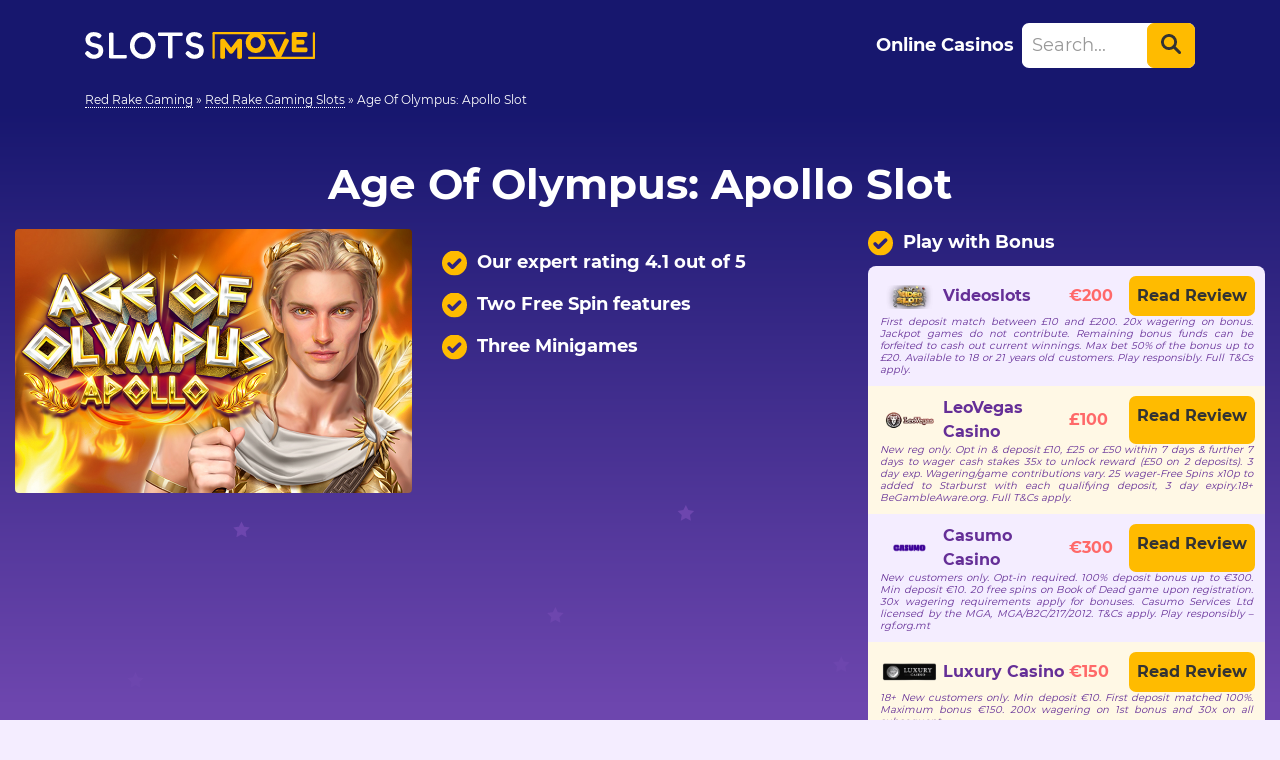

--- FILE ---
content_type: text/html; charset=UTF-8
request_url: https://www.slotsmove.com/red-rake-gaming/slots/age-of-olympus-apollo-slot/
body_size: 13657
content:
<!doctype html>
<html dir="ltr" lang="en-US" prefix="og: https://ogp.me/ns#">
<head>
	<meta charset="UTF-8">
	<meta name="viewport" content="width=device-width, initial-scale=1">
	<link rel="profile" href="https://gmpg.org/xfn/11">

	<title>Age Of Olympus: Apollo S - Where to Play</title>

		<!-- All in One SEO 4.9.1.1 - aioseo.com -->
	<meta name="description" content="Expert review of Age Of Olympus: Apollo slot machine. Find out the best online casino sites where to play Age Of Olympus: Apollo Slotfor free or real money." />
	<meta name="robots" content="max-image-preview:large" />
	<link rel="canonical" href="https://www.slotsmove.com/red-rake-gaming/slots/age-of-olympus-apollo-slot/" />
	<meta name="generator" content="All in One SEO (AIOSEO) 4.9.1.1" />
		<meta property="og:locale" content="en_US" />
		<meta property="og:site_name" content="Slots Move - Play The Best Online Slots" />
		<meta property="og:type" content="article" />
		<meta property="og:title" content="Age Of Olympus: Apollo S - Where to Play" />
		<meta property="og:description" content="Expert review of Age Of Olympus: Apollo slot machine. Find out the best online casino sites where to play Age Of Olympus: Apollo Slotfor free or real money." />
		<meta property="og:url" content="https://www.slotsmove.com/red-rake-gaming/slots/age-of-olympus-apollo-slot/" />
		<meta property="article:published_time" content="2023-05-29T07:37:56+00:00" />
		<meta property="article:modified_time" content="2023-05-30T07:36:48+00:00" />
		<meta name="twitter:card" content="summary_large_image" />
		<meta name="twitter:title" content="Age Of Olympus: Apollo S - Where to Play" />
		<meta name="twitter:description" content="Expert review of Age Of Olympus: Apollo slot machine. Find out the best online casino sites where to play Age Of Olympus: Apollo Slotfor free or real money." />
		<script type="application/ld+json" class="aioseo-schema">
			{"@context":"https:\/\/schema.org","@graph":[{"@type":"BreadcrumbList","@id":"https:\/\/www.slotsmove.com\/red-rake-gaming\/slots\/age-of-olympus-apollo-slot\/#breadcrumblist","itemListElement":[{"@type":"ListItem","@id":"https:\/\/www.slotsmove.com\/red-rake-gaming\/#listItem","position":1,"name":"Red Rake Gaming","item":"https:\/\/www.slotsmove.com\/red-rake-gaming\/","nextItem":{"@type":"ListItem","@id":"https:\/\/www.slotsmove.com\/red-rake-gaming\/slots\/#listItem","name":"Red Rake Gaming Slots"}},{"@type":"ListItem","@id":"https:\/\/www.slotsmove.com\/red-rake-gaming\/slots\/#listItem","position":2,"name":"Red Rake Gaming Slots","item":"https:\/\/www.slotsmove.com\/red-rake-gaming\/slots\/","nextItem":{"@type":"ListItem","@id":"https:\/\/www.slotsmove.com\/red-rake-gaming\/slots\/age-of-olympus-apollo-slot\/#listItem","name":"Age Of Olympus: Apollo Slot"},"previousItem":{"@type":"ListItem","@id":"https:\/\/www.slotsmove.com\/red-rake-gaming\/#listItem","name":"Red Rake Gaming"}},{"@type":"ListItem","@id":"https:\/\/www.slotsmove.com\/red-rake-gaming\/slots\/age-of-olympus-apollo-slot\/#listItem","position":3,"name":"Age Of Olympus: Apollo Slot","previousItem":{"@type":"ListItem","@id":"https:\/\/www.slotsmove.com\/red-rake-gaming\/slots\/#listItem","name":"Red Rake Gaming Slots"}}]},{"@type":"Organization","@id":"https:\/\/www.slotsmove.com\/#organization","name":"Slots Move","description":"Play The Best Online Slots","url":"https:\/\/www.slotsmove.com\/"},{"@type":"WebPage","@id":"https:\/\/www.slotsmove.com\/red-rake-gaming\/slots\/age-of-olympus-apollo-slot\/#webpage","url":"https:\/\/www.slotsmove.com\/red-rake-gaming\/slots\/age-of-olympus-apollo-slot\/","name":"Age Of Olympus: Apollo S - Where to Play","description":"Expert review of Age Of Olympus: Apollo slot machine. Find out the best online casino sites where to play Age Of Olympus: Apollo Slotfor free or real money.","inLanguage":"en-US","isPartOf":{"@id":"https:\/\/www.slotsmove.com\/#website"},"breadcrumb":{"@id":"https:\/\/www.slotsmove.com\/red-rake-gaming\/slots\/age-of-olympus-apollo-slot\/#breadcrumblist"},"image":{"@type":"ImageObject","url":"https:\/\/www.slotsmove.com\/wp-content\/uploads\/2023\/05\/age-of-olympus-apollo-banner.webp","@id":"https:\/\/www.slotsmove.com\/red-rake-gaming\/slots\/age-of-olympus-apollo-slot\/#mainImage","width":752,"height":500},"primaryImageOfPage":{"@id":"https:\/\/www.slotsmove.com\/red-rake-gaming\/slots\/age-of-olympus-apollo-slot\/#mainImage"},"datePublished":"2023-05-29T07:37:56+00:00","dateModified":"2023-05-30T07:36:48+00:00"},{"@type":"WebSite","@id":"https:\/\/www.slotsmove.com\/#website","url":"https:\/\/www.slotsmove.com\/","name":"Slots Move","description":"Play The Best Online Slots","inLanguage":"en-US","publisher":{"@id":"https:\/\/www.slotsmove.com\/#organization"}}]}
		</script>
		<!-- All in One SEO -->

<link rel="alternate" type="application/rss+xml" title="Slots Move &raquo; Feed" href="https://www.slotsmove.com/feed/" />
<link rel="alternate" type="application/rss+xml" title="Slots Move &raquo; Comments Feed" href="https://www.slotsmove.com/comments/feed/" />
<link rel="alternate" title="oEmbed (JSON)" type="application/json+oembed" href="https://www.slotsmove.com/wp-json/oembed/1.0/embed?url=https%3A%2F%2Fwww.slotsmove.com%2Fred-rake-gaming%2Fslots%2Fage-of-olympus-apollo-slot%2F" />
<link rel="alternate" title="oEmbed (XML)" type="text/xml+oembed" href="https://www.slotsmove.com/wp-json/oembed/1.0/embed?url=https%3A%2F%2Fwww.slotsmove.com%2Fred-rake-gaming%2Fslots%2Fage-of-olympus-apollo-slot%2F&#038;format=xml" />
<style id='wp-img-auto-sizes-contain-inline-css'>
img:is([sizes=auto i],[sizes^="auto," i]){contain-intrinsic-size:3000px 1500px}
/*# sourceURL=wp-img-auto-sizes-contain-inline-css */
</style>
<style id='wp-emoji-styles-inline-css'>

	img.wp-smiley, img.emoji {
		display: inline !important;
		border: none !important;
		box-shadow: none !important;
		height: 1em !important;
		width: 1em !important;
		margin: 0 0.07em !important;
		vertical-align: -0.1em !important;
		background: none !important;
		padding: 0 !important;
	}
/*# sourceURL=wp-emoji-styles-inline-css */
</style>
<style id='wp-block-library-inline-css'>
:root{--wp-block-synced-color:#7a00df;--wp-block-synced-color--rgb:122,0,223;--wp-bound-block-color:var(--wp-block-synced-color);--wp-editor-canvas-background:#ddd;--wp-admin-theme-color:#007cba;--wp-admin-theme-color--rgb:0,124,186;--wp-admin-theme-color-darker-10:#006ba1;--wp-admin-theme-color-darker-10--rgb:0,107,160.5;--wp-admin-theme-color-darker-20:#005a87;--wp-admin-theme-color-darker-20--rgb:0,90,135;--wp-admin-border-width-focus:2px}@media (min-resolution:192dpi){:root{--wp-admin-border-width-focus:1.5px}}.wp-element-button{cursor:pointer}:root .has-very-light-gray-background-color{background-color:#eee}:root .has-very-dark-gray-background-color{background-color:#313131}:root .has-very-light-gray-color{color:#eee}:root .has-very-dark-gray-color{color:#313131}:root .has-vivid-green-cyan-to-vivid-cyan-blue-gradient-background{background:linear-gradient(135deg,#00d084,#0693e3)}:root .has-purple-crush-gradient-background{background:linear-gradient(135deg,#34e2e4,#4721fb 50%,#ab1dfe)}:root .has-hazy-dawn-gradient-background{background:linear-gradient(135deg,#faaca8,#dad0ec)}:root .has-subdued-olive-gradient-background{background:linear-gradient(135deg,#fafae1,#67a671)}:root .has-atomic-cream-gradient-background{background:linear-gradient(135deg,#fdd79a,#004a59)}:root .has-nightshade-gradient-background{background:linear-gradient(135deg,#330968,#31cdcf)}:root .has-midnight-gradient-background{background:linear-gradient(135deg,#020381,#2874fc)}:root{--wp--preset--font-size--normal:16px;--wp--preset--font-size--huge:42px}.has-regular-font-size{font-size:1em}.has-larger-font-size{font-size:2.625em}.has-normal-font-size{font-size:var(--wp--preset--font-size--normal)}.has-huge-font-size{font-size:var(--wp--preset--font-size--huge)}.has-text-align-center{text-align:center}.has-text-align-left{text-align:left}.has-text-align-right{text-align:right}.has-fit-text{white-space:nowrap!important}#end-resizable-editor-section{display:none}.aligncenter{clear:both}.items-justified-left{justify-content:flex-start}.items-justified-center{justify-content:center}.items-justified-right{justify-content:flex-end}.items-justified-space-between{justify-content:space-between}.screen-reader-text{border:0;clip-path:inset(50%);height:1px;margin:-1px;overflow:hidden;padding:0;position:absolute;width:1px;word-wrap:normal!important}.screen-reader-text:focus{background-color:#ddd;clip-path:none;color:#444;display:block;font-size:1em;height:auto;left:5px;line-height:normal;padding:15px 23px 14px;text-decoration:none;top:5px;width:auto;z-index:100000}html :where(.has-border-color){border-style:solid}html :where([style*=border-top-color]){border-top-style:solid}html :where([style*=border-right-color]){border-right-style:solid}html :where([style*=border-bottom-color]){border-bottom-style:solid}html :where([style*=border-left-color]){border-left-style:solid}html :where([style*=border-width]){border-style:solid}html :where([style*=border-top-width]){border-top-style:solid}html :where([style*=border-right-width]){border-right-style:solid}html :where([style*=border-bottom-width]){border-bottom-style:solid}html :where([style*=border-left-width]){border-left-style:solid}html :where(img[class*=wp-image-]){height:auto;max-width:100%}:where(figure){margin:0 0 1em}html :where(.is-position-sticky){--wp-admin--admin-bar--position-offset:var(--wp-admin--admin-bar--height,0px)}@media screen and (max-width:600px){html :where(.is-position-sticky){--wp-admin--admin-bar--position-offset:0px}}

/*# sourceURL=wp-block-library-inline-css */
</style><style id='global-styles-inline-css'>
:root{--wp--preset--aspect-ratio--square: 1;--wp--preset--aspect-ratio--4-3: 4/3;--wp--preset--aspect-ratio--3-4: 3/4;--wp--preset--aspect-ratio--3-2: 3/2;--wp--preset--aspect-ratio--2-3: 2/3;--wp--preset--aspect-ratio--16-9: 16/9;--wp--preset--aspect-ratio--9-16: 9/16;--wp--preset--color--black: #000000;--wp--preset--color--cyan-bluish-gray: #abb8c3;--wp--preset--color--white: #ffffff;--wp--preset--color--pale-pink: #f78da7;--wp--preset--color--vivid-red: #cf2e2e;--wp--preset--color--luminous-vivid-orange: #ff6900;--wp--preset--color--luminous-vivid-amber: #fcb900;--wp--preset--color--light-green-cyan: #7bdcb5;--wp--preset--color--vivid-green-cyan: #00d084;--wp--preset--color--pale-cyan-blue: #8ed1fc;--wp--preset--color--vivid-cyan-blue: #0693e3;--wp--preset--color--vivid-purple: #9b51e0;--wp--preset--gradient--vivid-cyan-blue-to-vivid-purple: linear-gradient(135deg,rgb(6,147,227) 0%,rgb(155,81,224) 100%);--wp--preset--gradient--light-green-cyan-to-vivid-green-cyan: linear-gradient(135deg,rgb(122,220,180) 0%,rgb(0,208,130) 100%);--wp--preset--gradient--luminous-vivid-amber-to-luminous-vivid-orange: linear-gradient(135deg,rgb(252,185,0) 0%,rgb(255,105,0) 100%);--wp--preset--gradient--luminous-vivid-orange-to-vivid-red: linear-gradient(135deg,rgb(255,105,0) 0%,rgb(207,46,46) 100%);--wp--preset--gradient--very-light-gray-to-cyan-bluish-gray: linear-gradient(135deg,rgb(238,238,238) 0%,rgb(169,184,195) 100%);--wp--preset--gradient--cool-to-warm-spectrum: linear-gradient(135deg,rgb(74,234,220) 0%,rgb(151,120,209) 20%,rgb(207,42,186) 40%,rgb(238,44,130) 60%,rgb(251,105,98) 80%,rgb(254,248,76) 100%);--wp--preset--gradient--blush-light-purple: linear-gradient(135deg,rgb(255,206,236) 0%,rgb(152,150,240) 100%);--wp--preset--gradient--blush-bordeaux: linear-gradient(135deg,rgb(254,205,165) 0%,rgb(254,45,45) 50%,rgb(107,0,62) 100%);--wp--preset--gradient--luminous-dusk: linear-gradient(135deg,rgb(255,203,112) 0%,rgb(199,81,192) 50%,rgb(65,88,208) 100%);--wp--preset--gradient--pale-ocean: linear-gradient(135deg,rgb(255,245,203) 0%,rgb(182,227,212) 50%,rgb(51,167,181) 100%);--wp--preset--gradient--electric-grass: linear-gradient(135deg,rgb(202,248,128) 0%,rgb(113,206,126) 100%);--wp--preset--gradient--midnight: linear-gradient(135deg,rgb(2,3,129) 0%,rgb(40,116,252) 100%);--wp--preset--font-size--small: 13px;--wp--preset--font-size--medium: 20px;--wp--preset--font-size--large: 36px;--wp--preset--font-size--x-large: 42px;--wp--preset--spacing--20: 0.44rem;--wp--preset--spacing--30: 0.67rem;--wp--preset--spacing--40: 1rem;--wp--preset--spacing--50: 1.5rem;--wp--preset--spacing--60: 2.25rem;--wp--preset--spacing--70: 3.38rem;--wp--preset--spacing--80: 5.06rem;--wp--preset--shadow--natural: 6px 6px 9px rgba(0, 0, 0, 0.2);--wp--preset--shadow--deep: 12px 12px 50px rgba(0, 0, 0, 0.4);--wp--preset--shadow--sharp: 6px 6px 0px rgba(0, 0, 0, 0.2);--wp--preset--shadow--outlined: 6px 6px 0px -3px rgb(255, 255, 255), 6px 6px rgb(0, 0, 0);--wp--preset--shadow--crisp: 6px 6px 0px rgb(0, 0, 0);}:where(.is-layout-flex){gap: 0.5em;}:where(.is-layout-grid){gap: 0.5em;}body .is-layout-flex{display: flex;}.is-layout-flex{flex-wrap: wrap;align-items: center;}.is-layout-flex > :is(*, div){margin: 0;}body .is-layout-grid{display: grid;}.is-layout-grid > :is(*, div){margin: 0;}:where(.wp-block-columns.is-layout-flex){gap: 2em;}:where(.wp-block-columns.is-layout-grid){gap: 2em;}:where(.wp-block-post-template.is-layout-flex){gap: 1.25em;}:where(.wp-block-post-template.is-layout-grid){gap: 1.25em;}.has-black-color{color: var(--wp--preset--color--black) !important;}.has-cyan-bluish-gray-color{color: var(--wp--preset--color--cyan-bluish-gray) !important;}.has-white-color{color: var(--wp--preset--color--white) !important;}.has-pale-pink-color{color: var(--wp--preset--color--pale-pink) !important;}.has-vivid-red-color{color: var(--wp--preset--color--vivid-red) !important;}.has-luminous-vivid-orange-color{color: var(--wp--preset--color--luminous-vivid-orange) !important;}.has-luminous-vivid-amber-color{color: var(--wp--preset--color--luminous-vivid-amber) !important;}.has-light-green-cyan-color{color: var(--wp--preset--color--light-green-cyan) !important;}.has-vivid-green-cyan-color{color: var(--wp--preset--color--vivid-green-cyan) !important;}.has-pale-cyan-blue-color{color: var(--wp--preset--color--pale-cyan-blue) !important;}.has-vivid-cyan-blue-color{color: var(--wp--preset--color--vivid-cyan-blue) !important;}.has-vivid-purple-color{color: var(--wp--preset--color--vivid-purple) !important;}.has-black-background-color{background-color: var(--wp--preset--color--black) !important;}.has-cyan-bluish-gray-background-color{background-color: var(--wp--preset--color--cyan-bluish-gray) !important;}.has-white-background-color{background-color: var(--wp--preset--color--white) !important;}.has-pale-pink-background-color{background-color: var(--wp--preset--color--pale-pink) !important;}.has-vivid-red-background-color{background-color: var(--wp--preset--color--vivid-red) !important;}.has-luminous-vivid-orange-background-color{background-color: var(--wp--preset--color--luminous-vivid-orange) !important;}.has-luminous-vivid-amber-background-color{background-color: var(--wp--preset--color--luminous-vivid-amber) !important;}.has-light-green-cyan-background-color{background-color: var(--wp--preset--color--light-green-cyan) !important;}.has-vivid-green-cyan-background-color{background-color: var(--wp--preset--color--vivid-green-cyan) !important;}.has-pale-cyan-blue-background-color{background-color: var(--wp--preset--color--pale-cyan-blue) !important;}.has-vivid-cyan-blue-background-color{background-color: var(--wp--preset--color--vivid-cyan-blue) !important;}.has-vivid-purple-background-color{background-color: var(--wp--preset--color--vivid-purple) !important;}.has-black-border-color{border-color: var(--wp--preset--color--black) !important;}.has-cyan-bluish-gray-border-color{border-color: var(--wp--preset--color--cyan-bluish-gray) !important;}.has-white-border-color{border-color: var(--wp--preset--color--white) !important;}.has-pale-pink-border-color{border-color: var(--wp--preset--color--pale-pink) !important;}.has-vivid-red-border-color{border-color: var(--wp--preset--color--vivid-red) !important;}.has-luminous-vivid-orange-border-color{border-color: var(--wp--preset--color--luminous-vivid-orange) !important;}.has-luminous-vivid-amber-border-color{border-color: var(--wp--preset--color--luminous-vivid-amber) !important;}.has-light-green-cyan-border-color{border-color: var(--wp--preset--color--light-green-cyan) !important;}.has-vivid-green-cyan-border-color{border-color: var(--wp--preset--color--vivid-green-cyan) !important;}.has-pale-cyan-blue-border-color{border-color: var(--wp--preset--color--pale-cyan-blue) !important;}.has-vivid-cyan-blue-border-color{border-color: var(--wp--preset--color--vivid-cyan-blue) !important;}.has-vivid-purple-border-color{border-color: var(--wp--preset--color--vivid-purple) !important;}.has-vivid-cyan-blue-to-vivid-purple-gradient-background{background: var(--wp--preset--gradient--vivid-cyan-blue-to-vivid-purple) !important;}.has-light-green-cyan-to-vivid-green-cyan-gradient-background{background: var(--wp--preset--gradient--light-green-cyan-to-vivid-green-cyan) !important;}.has-luminous-vivid-amber-to-luminous-vivid-orange-gradient-background{background: var(--wp--preset--gradient--luminous-vivid-amber-to-luminous-vivid-orange) !important;}.has-luminous-vivid-orange-to-vivid-red-gradient-background{background: var(--wp--preset--gradient--luminous-vivid-orange-to-vivid-red) !important;}.has-very-light-gray-to-cyan-bluish-gray-gradient-background{background: var(--wp--preset--gradient--very-light-gray-to-cyan-bluish-gray) !important;}.has-cool-to-warm-spectrum-gradient-background{background: var(--wp--preset--gradient--cool-to-warm-spectrum) !important;}.has-blush-light-purple-gradient-background{background: var(--wp--preset--gradient--blush-light-purple) !important;}.has-blush-bordeaux-gradient-background{background: var(--wp--preset--gradient--blush-bordeaux) !important;}.has-luminous-dusk-gradient-background{background: var(--wp--preset--gradient--luminous-dusk) !important;}.has-pale-ocean-gradient-background{background: var(--wp--preset--gradient--pale-ocean) !important;}.has-electric-grass-gradient-background{background: var(--wp--preset--gradient--electric-grass) !important;}.has-midnight-gradient-background{background: var(--wp--preset--gradient--midnight) !important;}.has-small-font-size{font-size: var(--wp--preset--font-size--small) !important;}.has-medium-font-size{font-size: var(--wp--preset--font-size--medium) !important;}.has-large-font-size{font-size: var(--wp--preset--font-size--large) !important;}.has-x-large-font-size{font-size: var(--wp--preset--font-size--x-large) !important;}
/*# sourceURL=global-styles-inline-css */
</style>

<style id='classic-theme-styles-inline-css'>
/*! This file is auto-generated */
.wp-block-button__link{color:#fff;background-color:#32373c;border-radius:9999px;box-shadow:none;text-decoration:none;padding:calc(.667em + 2px) calc(1.333em + 2px);font-size:1.125em}.wp-block-file__button{background:#32373c;color:#fff;text-decoration:none}
/*# sourceURL=/wp-includes/css/classic-themes.min.css */
</style>
<link rel='stylesheet' id='affmo-css-client-css' href='https://www.slotsmove.com/wp-content/plugins/AffiliateMediaManagerWP/css/affmo.css?ver=1.0.0' media='all' />
<link rel='stylesheet' id='bootstrap-style-css' href='https://www.slotsmove.com/wp-content/themes/slots-move/vendor/twbs/bootstrap/dist/css/bootstrap.min.css?ver=6.9' media='all' />
<link rel='stylesheet' id='fonts-css' href='https://www.slotsmove.com/wp-content/themes/slots-move/assets/css/montserrat.css?ver=6.9' media='all' />
<link rel='stylesheet' id='slick-carousel-css' href='https://www.slotsmove.com/wp-content/themes/slots-move/assets/css/slick.css?ver=6.9' media='all' />
<link rel='stylesheet' id='slots-move-style-css' href='https://www.slotsmove.com/wp-content/themes/slots-move/style.css?ver=6.9' media='all' />
<script src="https://www.slotsmove.com/wp-content/plugins/AffiliateMediaManagerWP/js/jquery.min.js?ver=1.12.4" id="affmo-js-jquery-js"></script>
<script src="https://www.slotsmove.com/wp-content/plugins/AffiliateMediaManagerWP/js/ads.js?ver=6.9" id="affmo-ads-js-js"></script>
<script src="https://www.slotsmove.com/wp-includes/js/jquery/jquery.min.js?ver=3.7.1" id="jquery-core-js"></script>
<script src="https://www.slotsmove.com/wp-includes/js/jquery/jquery-migrate.min.js?ver=3.4.1" id="jquery-migrate-js"></script>
<link rel="https://api.w.org/" href="https://www.slotsmove.com/wp-json/" /><link rel="alternate" title="JSON" type="application/json" href="https://www.slotsmove.com/wp-json/wp/v2/pages/3659" /><link rel="EditURI" type="application/rsd+xml" title="RSD" href="https://www.slotsmove.com/xmlrpc.php?rsd" />
<meta name="generator" content="WordPress 6.9" />
<link rel='shortlink' href='https://www.slotsmove.com/?p=3659' />
<link rel="icon" href="https://www.slotsmove.com/wp-content/uploads/2021/08/cropped-favicon-2-32x32.png" sizes="32x32" />
<link rel="icon" href="https://www.slotsmove.com/wp-content/uploads/2021/08/cropped-favicon-2-192x192.png" sizes="192x192" />
<link rel="apple-touch-icon" href="https://www.slotsmove.com/wp-content/uploads/2021/08/cropped-favicon-2-180x180.png" />
<meta name="msapplication-TileImage" content="https://www.slotsmove.com/wp-content/uploads/2021/08/cropped-favicon-2-270x270.png" />

			<!-- Google tag (gtag.js) -->
		<script async src="https://www.googletagmanager.com/gtag/js?id=G-YYTD1FS0K6"></script>
		<script>
			window.dataLayer = window.dataLayer || [];
			function gtag(){dataLayer.push(arguments);}
			gtag('js', new Date());

			gtag('config', 'G-YYTD1FS0K6');
		</script>

		<!-- Matomo -->
		<script>
		  var _paq = window._paq = window._paq || [];
		  /* tracker methods like "setCustomDimension" should be called before "trackPageView" */
		  _paq.push(['trackPageView']);
		  _paq.push(['enableLinkTracking']);
		  (function() {
		    var u="https://analytics.affmo.com/";
		    _paq.push(['setTrackerUrl', u+'matomo.php']);
		    _paq.push(['setSiteId', '13']);
		    var d=document, g=d.createElement('script'), s=d.getElementsByTagName('script')[0];
		    g.async=true; g.src=u+'matomo.js'; s.parentNode.insertBefore(g,s);
		  })();
		</script>
		<!-- End Matomo Code -->
	</head>

<body data-rsssl=1 class="wp-singular page-template page-template-templates page-template-slot-review page-template-templatesslot-review-php page page-id-3659 page-child parent-pageid-3286 wp-theme-slots-move no-sidebar">
<div id="page" class="site">
	<header id="masthead" class="site-header">
			<nav class="navbar navbar-expand-md navbar-light" role="navigation">
		  	<div class="container">
		    	<a href="/" class="logo"></a>
		    	
		    	<!-- Brand and toggle get grouped for better mobile display -->
		    	<button class="navbar-toggler" type="button" data-toggle="collapse" data-target="#primary-menu" aria-controls="primary-menu" aria-expanded="false" aria-label="Toggle navigation">
		        	<span class="navbar-toggler-icon"></span>
		    	</button>

		        <div id="primary-menu" class="collapse navbar-collapse"><ul id="menu-primary-menu" class="nav navbar-nav ml-auto"><li itemscope="itemscope" itemtype="https://www.schema.org/SiteNavigationElement" id="menu-item-1499" class="menu-item menu-item-type-post_type menu-item-object-page menu-item-1499 nav-item"><a title="Online Casinos" href="https://www.slotsmove.com/best-online-casinos/" class="nav-link">Online Casinos</a></li>
</ul></div>
		        <form method="get" action=" https://www.slotsmove.com/" class="form-search">
			   		<input type="search" class="search-field" name="s" placeholder="Search...">

		    		<button type="submit" value="Search" class="search-submit">
			    		<i class="ico ico--search"></i>
			    	</button>
				</form>
		    </div>
		</nav>
		</header><!-- #masthead -->
			<div class="sm-breadcrumbs"><div class="container"><div class="aioseo-breadcrumbs"><span class="aioseo-breadcrumb">
	<a href="https://www.slotsmove.com/red-rake-gaming/" title="Red Rake Gaming">Red Rake Gaming</a>
</span><span class="aioseo-breadcrumb-separator">&raquo;</span><span class="aioseo-breadcrumb">
	<a href="https://www.slotsmove.com/red-rake-gaming/slots/" title="Red Rake Gaming Slots">Red Rake Gaming Slots</a>
</span><span class="aioseo-breadcrumb-separator">&raquo;</span><span class="aioseo-breadcrumb">
	Age Of Olympus: Apollo Slot
</span></div></div></div>
		<section class="section-intro mb-3">
		<div class="container-fluid">
			<div class="row section__body">
				<h1 class="col-12 text-center">Age Of Olympus: Apollo Slot</h1>
				<div class="col-12 col-md-4"><img src="https://www.slotsmove.com/wp-content/uploads/2023/05/age-of-olympus-apollo-banner.webp" /></div>
				<div class="col-12 col-md-4 section__content">
					<ul class="review-bullets">
						<li>Our expert rating 4.1 out of 5</li>
						<li>Two Free Spin features</li>						<li>Three Minigames</li>					</ul>
									</div>
				<div class="col-12 col-md-4 brands">
					<div class="brands-table"><div class="brands-table-title">Play with Bonus</div><div class="brands-table-content">
			<a href="https://www.slotsmove.com/best-online-casinos/videoslots-casino/" class="row">
				<div class="col-2 flex-center"><img src="/wp-content/uploads/brand-logos/md-videoslots-casino-logo.webp"></div>
				<div class="col-4 flex-center brands-table-brand">Videoslots</div>
				<div class="col-2 flex-center brands-table-bonus">€200</div>
				<div class="col-4 flex-center btn btn--yellow"><span class="visit">Read Review</span></div>
				<div class="col-12 bonus-terms">First deposit match between £10 and £200. 20x wagering on bonus. Jackpot games do not contribute. Remaining bonus funds can be forfeited to cash out current winnings. Max bet 50% of the bonus up to £20. Available to 18 or 21 years old customers. Play responsibly. Full T&Cs apply.</div>
		    </a>
		
			<a href="https://www.slotsmove.com/best-online-casinos/leovegas-casino/" class="row">
				<div class="col-2 flex-center"><img src="/wp-content/uploads/brand-logos/md-leovegas-casino-logo.webp"></div>
				<div class="col-4 flex-center brands-table-brand">LeoVegas Casino</div>
				<div class="col-2 flex-center brands-table-bonus">£100</div>
				<div class="col-4 flex-center btn btn--yellow"><span class="visit">Read Review</span></div>
				<div class="col-12 bonus-terms">New reg only. Opt in & deposit £10, £25 or £50 within 7 days & further 7 days to wager cash stakes 35x to unlock reward (£50 on 2 deposits). 3 day exp. Wagering/game contributions vary. 25 wager-Free Spins x10p to added to Starburst with each qualifying deposit, 3 day expiry.18+ BeGambleAware.org. Full T&Cs apply.</div>
		    </a>
		
			<a href="https://www.slotsmove.com/best-online-casinos/casumo-casino/" class="row">
				<div class="col-2 flex-center"><img src="/wp-content/uploads/brand-logos/md-casumo-casino-logo.webp"></div>
				<div class="col-4 flex-center brands-table-brand">Casumo Casino</div>
				<div class="col-2 flex-center brands-table-bonus">€300</div>
				<div class="col-4 flex-center btn btn--yellow"><span class="visit">Read Review</span></div>
				<div class="col-12 bonus-terms">New customers only. Opt-in required. 100% deposit bonus up to €300. Min deposit €10. 20 free spins on Book of Dead game upon registration. 30x wagering requirements apply for bonuses. Casumo Services Ltd licensed by the MGA, MGA/B2C/217/2012. T&Cs apply. Play responsibly – rgf.org.mt</div>
		    </a>
		
			<a href="https://www.slotsmove.com/best-online-casinos/luxury-casino/" class="row">
				<div class="col-2 flex-center"><img src="/wp-content/uploads/brand-logos/md-luxury-casino-logo.webp"></div>
				<div class="col-4 flex-center brands-table-brand">Luxury Casino</div>
				<div class="col-2 flex-center brands-table-bonus">€150</div>
				<div class="col-4 flex-center btn btn--yellow"><span class="visit">Read Review</span></div>
				<div class="col-12 bonus-terms">18+ New customers only. Min deposit €10. First deposit matched 100%. Maximum bonus €150. 200x wagering on 1st bonus and 30x on all subsequent.</div>
		    </a>
		</div></div>				</div>
			</div>
		</div>
	</section>
	<div class="container">
		<div class="row">
			<main id="primary" class="col-12 site-main">

		
<article id="post-3659" class="post-3659 page type-page status-publish has-post-thumbnail hentry">
	<div class="entry-content">
		<p><strong>Age of Olympus: Apollo</strong> is one of <strong>Red Rake Gaming’s</strong> latest creations, which takes avid reel spinners on an exciting adventure back in time to Mount Olympus, with Apollo, the God of the Sun being the main protagonist. <strong>Supported in more than 20 languages and 100+ currencies</strong> and available both for desktop and mobile play, this game has quickly turned into a highly sought-after title among players in multiple gambling jurisdictions. </p>
<p>With an <strong>RTP of 95.4%</strong>, <strong>betting ranges from €0.10 to €100</strong>, and <strong>20 fixed win lines</strong>, this slot is full of exciting features. Reel spinners can look forward to random events such as Petrified Symbols, Arrow Wilds, Sun Boost, and Cascading Symbols. Additionally, there are three Minigames and 2 Free Spins Features.<br />

	<table class="summary-game">
		<tr>
			<td colspan="2" class="text-center"><strong> Age Of Olympus: Apollo Slot Summary</strong></td>
		</tr>
		<tr>
			<td><img decoding="async" src="https://www.slotsmove.com/wp-content/uploads/2021/08/favicon-2.png" /><strong>Game Provider</strong>: Red Rake Gaming</td>
			<td><img decoding="async" src="https://www.slotsmove.com/wp-content/uploads/2021/08/favicon-2.png" /><strong>Release Date</strong>: 2023</td>
		</tr>
		<tr>
			<td><img decoding="async" src="https://www.slotsmove.com/wp-content/uploads/2021/08/favicon-2.png" /><strong>Game Type</strong>: Video Slot</td>
			<td><img decoding="async" src="https://www.slotsmove.com/wp-content/uploads/2021/08/favicon-2.png" /><strong>Theme(s)</strong>: Mythology, Olympus</td>
		</tr>
		<tr>
			<td><img decoding="async" src="https://www.slotsmove.com/wp-content/uploads/2021/08/favicon-2.png" /><strong>Reels</strong>: 5</td>
			<td><img decoding="async" src="https://www.slotsmove.com/wp-content/uploads/2021/08/favicon-2.png" /><strong>Wild Symbols</strong>: Yes</td>
		</tr>
		<tr>
			<td><img decoding="async" src="https://www.slotsmove.com/wp-content/uploads/2021/08/favicon-2.png" /><strong>Rows</strong>: 3</td>
			<td><img decoding="async" src="https://www.slotsmove.com/wp-content/uploads/2021/08/favicon-2.png" /><strong>Scatters</strong>: Yes</td>
		</tr>
		<tr>
			<td><img decoding="async" src="https://www.slotsmove.com/wp-content/uploads/2021/08/favicon-2.png" /><strong>Paylines</strong>: 20 fixed lines</td>
			<td><img decoding="async" src="https://www.slotsmove.com/wp-content/uploads/2021/08/favicon-2.png" /><strong>Free Spins</strong>: 12 Free Spins</td>
		</tr>
		<tr>
			<td><img decoding="async" src="https://www.slotsmove.com/wp-content/uploads/2021/08/favicon-2.png" /><strong>Payout/RTP</strong>: 95.4%</td>
			<td><img decoding="async" src="https://www.slotsmove.com/wp-content/uploads/2021/08/favicon-2.png" /><strong>Bonus Game</strong>: Yes</td>
		</tr>
		<tr>
			<td><img decoding="async" src="https://www.slotsmove.com/wp-content/uploads/2021/08/favicon-2.png" /><strong>Volatility Level</strong>: Medium</td>
			<td><img decoding="async" src="https://www.slotsmove.com/wp-content/uploads/2021/08/favicon-2.png" /><strong>Progressive Jackpot</strong>: No</td>
		</tr>
		<tr>
			<td><img decoding="async" src="https://www.slotsmove.com/wp-content/uploads/2021/08/favicon-2.png" /><strong>Min Bet</strong>: 0.10</td>
			<td><img decoding="async" src="https://www.slotsmove.com/wp-content/uploads/2021/08/favicon-2.png" /><strong>Autoplay</strong>: Yes</td>
		</tr>
		<tr>
			<td><img decoding="async" src="https://www.slotsmove.com/wp-content/uploads/2021/08/favicon-2.png" /><strong>Max Bet</strong>: 100</td>
			<td><img decoding="async" src="https://www.slotsmove.com/wp-content/uploads/2021/08/favicon-2.png" /><strong>Max Win</strong>: 1386x</td>
		</tr>
	</table>
	</p>
<h2 id="theme">Age Of Olympus: Apollo Theme</h2>
<p>Age of Olympus: Apollo is inspired by Greek Mythology, a theme that has been widely explored in contemporary video slots. Red Rake Gaming provides classic yet intriguing gameplay, thanks to the variety of exhilarating special events, minigames, and free spin modes. </p>
<p><strong>The action unfolds across a 5&#215;3 grid</strong>, which seems to be soaring amid the cloud-studded sky. Except for the four standardly-utilized playing card symbols, all the other icons from the grid are in line with the slot’s majestic setting. Apollo himself is masterfully depicted, with attention to the minutest details. </p>
<p>The sound effects are equally enthralling and perfectly set the tone for a rewarding gaming session.<br />
<img decoding="async" class="aligncenter" src="https://www.slotsmove.com/wp-content/uploads/2023/05/age-of-olympus-apollo-theme.webp" alt="Age Of Olympus: Apollo Theme"/></p>
<h2 id="other">How Age Of Olympus: Apollo Compares to Other Slot Games</h2>
<p>Undeniably, themes inspired by Greek Mythology and almighty deities have been utilized by many gambling software studios. However, some games manage to stand out from the rest thanks to <strong>a perfect blend of audio, visual effects, and engrossing bonus features</strong>. They are usually available for demo play, allowing slot enthusiasts to familiarise themselves with their special features and side games. </p>
<p>We cannot help but mention here <strong>Relax Gaming’s Book of 99 Slot</strong>, featuring an incredible RTP of 99%. Minimum bets start from €0.10 and maximums reach €100. While they battle amongst the Greek gods, players strive to collect 99 books in the base game to be able to unlock 10 free spins. </p>
<p><strong>Thunderkick’s Midas Golden Touch</strong> tells the story of the famous King Midas who turned everything he touched into gold. With Wild Payline Multipliers, upper possible wins of up to 10,100x the bet, and three scatter symbols that trigger the bonus game, this slot provides exciting gameplay and rewarding payouts. The 5&#215;3 grid is set against a backdrop of an ancient palace and slot fans can align identical symbols across 15 fixed pay lines. The RTP of the game stands at 96.1%. </p>
<p><strong>Red Tiger’s Legend of Athena</strong> features a 5&#215;3 playing grid, an RTP of 95.75%, 10 fixed paylines and maximum wins of up to 6,549x. The base game includes one bonus feature, which boosts payouts by 3x whenever it takes part in a winning combination. Landing the Crossed Swords Scatter on reels one, three, and five triggers the bonus round with 12 Battle Free Spins.<br />
<strong>More similar slots:</strong></p>
<ul>
<li>Rise of Olympus by Play’n GO</li>
<li>Gates of Olympus by Pragmatic Play</li>
<li>Chronicles Of Olympus by Microgaming </li>
<li>Zeus Lightning: Power Reels by Red Tiger Gaming</li>
</ul>
<h2 id="symbols">Age Of Olympus: Apollo Symbols and Payouts</h2>
<p>Let us now have a look at <strong>Age of Olympus: Apollo’s pay table</strong> and the payouts that reel spinners can look forward to. </p>
<p><strong>The golden chariot is the most valuable symbol</strong> from the paytable of Age of Olympus: Apollo. It is the only symbol in the game awarding payouts for two-of-a-kind combinations. The next in line is <strong>the Sword</strong>, which returns winnings of 1x, 4x, and 15x the bet value for three-, four-, and five-of-a-kind matches. <strong>A bow with arrows</strong> comes in third in terms of payouts, with the top payout being 15x the bet for aligning five identical symbols on a win line. <strong>A Harp is the last one from the high-paying icons</strong>, whose returns start from 0.5x for three matching symbols and reach 10x for five matching symbols. </p>
<p>Casino enthusiasts will find four playing card symbols, ranging from <strong>Aces to Jacks</strong> at the bottom of the paytable. Five copies of Aces or Kings on a payline generate payouts of 5x the bet value, whereas five identical Queens or Jacks reward players with 2.5x their wagers. </p>
<p>There is a total of 20 fixed win lines, which pay from the leftmost. Except for the golden chariot symbol, all other icons return payouts for a minimum of three matching copies. </p>
<div class="table-wrapper">
<table class="table-slots-symbols">
<caption>*The payouts from the table are awarded when the selected bet amount is €1.</caption>
<tbody>
<tr>
<th colspan="5">Age Of Olympus: Apollo Winning Combinations and Payouts</th>
</tr>
<tr>
<th>Symbols</th>
<th>2 Matches</th>
<th>3 Matches</th>
<th>4 Matches</th>
<th>5 Matches</th>
</tr>
<tr>
<td><img decoding="async" src="https://www.slotsmove.com/wp-content/uploads/2023/05/age-of-olympus-apollo-symbol-golden-chariot.webp" alt="Age Of Olympus: Apollo symbol Golden Chariot"/>Golden Chariot</td>
<td>0.1x</td>
<td>2x</td>
<td>5x</td>
<td>25x</td>
</tr>
<tr>
<td><img decoding="async" src="https://www.slotsmove.com/wp-content/uploads/2023/05/age-of-olympus-apollo-symbol-sword.webp" alt="Age Of Olympus: Apollo symbol Sword"/>Sword</td>
<td>&#8211;</td>
<td>1x</td>
<td>4x</td>
<td>15x</td>
</tr>
<tr>
<td><img decoding="async" src="https://www.slotsmove.com/wp-content/uploads/2023/05/age-of-olympus-apollo-symbol-bow-and-arrows.webp" alt="Age Of Olympus: Apollo symbol Bow and arrows"/>Bow and arrows</td>
<td>&#8211;</td>
<td>1x</td>
<td>4x</td>
<td>15x</td>
</tr>
<tr>
<td><img decoding="async" src="https://www.slotsmove.com/wp-content/uploads/2023/05/age-of-olympus-apollo-symbol-harp.webp" alt="Age Of Olympus: Apollo symbol Harp"/>Harp</td>
<td>&#8211;</td>
<td>0.5x</td>
<td>3x</td>
<td>10x</td>
</tr>
<tr>
<td><img decoding="async" src="https://www.slotsmove.com/wp-content/uploads/2023/05/age-of-olympus-apollo-symbol-ace.webp" alt="Age Of Olympus: Apollo Ace"/>Ace</td>
<td>&#8211;</td>
<td>0.4x</td>
<td>2x</td>
<td>5x</td>
</tr>
<tr>
<td><img decoding="async" src="https://www.slotsmove.com/wp-content/uploads/2023/05/age-of-olympus-apollo-symbol-king.webp" alt="Age Of Olympus: Apollo symbol King"/>King</td>
<td>&#8211;</td>
<td>0.4x</td>
<td>2x</td>
<td>5x</td>
</tr>
<tr>
<td><img decoding="async" src="https://www.slotsmove.com/wp-content/uploads/2023/05/age-of-olympus-apollo-symbol-queen.webp" alt="Age Of Olympus: Apollo symbol Queen"/>Queen</td>
<td>&#8211;</td>
<td>0.2x</td>
<td>0.5x</td>
<td>2.5x</td>
</tr>
<tr>
<td><img decoding="async" src="https://www.slotsmove.com/wp-content/uploads/2023/05/age-of-olympus-apollo-symbol-jack.webp" alt="Age Of Olympus: Apollo symbol Jack"/>Jack</td>
<td>&#8211;</td>
<td>0.2x</td>
<td>0.5x</td>
<td>2.5x</td>
</tr>
</tbody>
</table>
</div>
<h2 id="features">Bonus Features Overview</h2>
<p>While players climb up Mount Olympus in a quest for riches, they will come across <strong>a variety of bonus features</strong> that will make their gambling experience even more exhilarating and rewarding. They can look forward to several different features including <strong>randomly triggered events, free spins, and minigames</strong>. </p>
<h3>Wilds and Scatters</h3>
<p>Besides the regular symbols from the paytable, players will have at their disposal several special symbols, which can trigger the special events. <strong>Apollo</strong> himself <strong>appears only on reels 2, 3, 4, and 5</strong> and can substitute for all symbols except <strong>the Bonus symbol</strong>. </p>
<p><img decoding="async" class="aligncenter" src="https://www.slotsmove.com/wp-content/uploads/2023/05/age-of-olympus-apollo-wild.webp" alt="Age Of Olympus: Apollo Wild"/></p>
<h3>Random Events</h3>
<p>The first randomly triggered event is the <strong>Sun Boost</strong>, which leads to a random number of Bonus symbols on the reels. Additionally, there is the <strong>Apollo Expanding Wilds Event</strong>, whereby Wild symbols appear on the reels and expand to cover the whole reel. The <strong>Arrow Wilds event</strong> also appears at random on reels 2, 3, and 4 and Apollo’s arrows transform the regular symbols from the respective reel into Wilds. </p>
<p>Should players experience an unsuccessful spin, one of the following two events may be triggered &#8211; <strong>Petrified Symbols or Cascading Symbols</strong>. With the first one, some of <strong>the identical symbols appearing during spins can get petrified</strong> and slot fans will keep getting respins as long as new petrified symbols cease appearing. With the Cascading Symbols event activated, Apollo’s bow will appear at the end of the spin and the arrows will destroy symbols, making new ones appear in their spots.<br />
<img decoding="async" class="aligncenter" src="https://www.slotsmove.com/wp-content/uploads/2023/05/age-of-olympus-apollo-symbol-random-events.webp" alt="Age Of Olympus: Apollo Random Events"/></p>
<h3>Free Spins and Minigames</h3>
<p>If players land <strong>three Bonus symbols</strong> on different reels, irrespective of their position, one of the Free Spins or Minigames features will get activated randomly.</p>
<p>The first Free Spins feature is the <strong>Apollo Wilds Free Spins</strong>. During the <strong>12 free spins</strong>, all the Wild symbols appearing on the reels will expand to cover them all. The second Free Spins feature is the <strong>Arrow Wilds Free Spins</strong>. During the <strong>eight free spins</strong>, Apollo’s arrows will transform symbols into <strong>Sticky Wilds</strong>, which remain locked in their spots until the end of the feature. </p>
<p>Besides the Free Spins features, players can trigger one of the three minigames &#8211; <strong>Ancient Vessels, Conquest of Olympus, and Apollo’s Treasure</strong>.  </p>
<p>In the first minigame, <strong>Ancient Vessels</strong>, reel spinners are supposed to choose panels from <strong>a 4&#215;4 playing grid</strong>, aiming to get a different vessel every time. Their corresponding win will increase every time they uncover a different vessel. The minigame will be activated once players uncover two identical vessels. </p>
<p><strong>The Conquest of Olympus is the second minigame</strong>, requiring slot enthusiasts to climb Mount Olympus and collect multipliers along the way. As soon as they reach the top, they will be given the chance to play the <strong>Apollo’s Treasure minigame</strong>. </p>
<p>The latter starts with six spins and 15 panels and Apollo himself standing by the right-hand side of the playing grid. <strong>The God of the Sun may use his power to break one of the 15 panels and reveal a symbol</strong>. Matching symbols deliver payouts as per the paytable and some of the symbols trigger extra spins. When players have used up all the spins, the minigame will end.<br />
<img decoding="async" class="aligncenter" src="https://www.slotsmove.com/wp-content/uploads/2023/05/age-of-olympus-apollo-free-spins.webp" alt="Age Of Olympus: Apollo Free Spins"/></p>
<h2 id="pros">Pros &amp; Cons of Age Of Olympus: Apollo</h2>
<section class="row pros-cons">
<div class="col-12 col-md-6 pros">&#9989; What We Like about Age Of Olympus: Apollo </p>
<ul>
<li>Random events including the Sun Boost Event, the Apollo Expanding Wilds Event, the Arrow Wilds Event, the Petrified Symbols, and the Cascading Symbols</li>
<li>Two Free Spin features</li>
<li>Three Minigames</li>
</ul>
</div>
<div class="col-12 col-md-6 cons">&#10060; What We Dislike about Age Of Olympus: Apollo </p>
<ul>
<li>The RTP of 95.4% is somewhat below the industry average</li>
<li>No progressive jackpot</li>
<li>The maximum win could be a bit higher</li>
</ul>
</div>
</section>
<h2 id="faq">Age Of Olympus: Apollo FAQs</h2>
<ul class="list-group">
<li class="list-group-item list-group-item-dark"><em><strong>Is there an autoplay functionality in Age of Olympus: Apollo?</strong></em></li>
<li class="list-group-item list-group-item-warning">Yes, there is. Players can adjust the autoplay mode for 5, 10, 20, 50, or 100 spins.</li>
<li class="list-group-item list-group-item-dark"><em><strong>What is the RTP of Age of Olympus: Apollo?</strong></em></li>
<li class="list-group-item list-group-item-warning">The RTP of this slot themed around Greek Mythology stands at 95.4%, which is slightly below the industry average. As far as its volatility is concerned, it is medium, meaning that it is a well-balanced product in terms of frequency and value of payouts. Furthermore, medium volatility slots usually offer plenty of bonus features, which is the case with Age Of Olympus: Apollo.</li>
<li class="list-group-item list-group-item-dark"><em><strong>Can I retrigger the free spins and the minigames?</strong></em></li>
<li class="list-group-item list-group-item-warning">As soon as the free spins features and the Conquest of Olympus minigame come to a close, players will have to select between three medallions, which represent the Retrigger Event. Depending on what slot mavens uncover, they will be able to launch more free spins or the Apollo’s Treasure minigame.</li>
</ul>
<h2>Related Games</h2><div class="row section__body">
<div class="col-6 col-sm-4 col-md-3 mb-3 card-holder grey">
	<div class="card__body">
		<a href="https://www.slotsmove.com/red-rake-gaming/slots/million-christmas-slot/"></a>
		<div class="card__image" style="background-image: url(https://www.slotsmove.com/wp-content/uploads/2023/06/million-christmas-banner.webp);"></div>
		<span class="card-name">Million Christmas Slot</span>
	</div>
</div>

<div class="col-6 col-sm-4 col-md-3 mb-3 card-holder grey">
	<div class="card__body">
		<a href="https://www.slotsmove.com/red-rake-gaming/slots/boomerang-jacks-lost-mines-slot/"></a>
		<div class="card__image" style="background-image: url(https://www.slotsmove.com/wp-content/uploads/2023/06/boomerang-jacks-lost-mines-banner.webp);"></div>
		<span class="card-name">Boomerang Jack’s Lost Mines Slot</span>
	</div>
</div>

<div class="col-6 col-sm-4 col-md-3 mb-3 card-holder grey">
	<div class="card__body">
		<a href="https://www.slotsmove.com/red-rake-gaming/slots/captain-wild-slot/"></a>
		<div class="card__image" style="background-image: url(https://www.slotsmove.com/wp-content/uploads/2023/05/captain-wild-banner.webp);"></div>
		<span class="card-name">Captain Wild Slot</span>
	</div>
</div>

<div class="col-6 col-sm-4 col-md-3 mb-3 card-holder grey">
	<div class="card__body">
		<a href="https://www.slotsmove.com/red-rake-gaming/slots/big-size-fishin-slot/"></a>
		<div class="card__image" style="background-image: url(https://www.slotsmove.com/wp-content/uploads/2023/05/big-size-fishin-banner.webp);"></div>
		<span class="card-name">Big Size Fishin’ Slot</span>
	</div>
</div>

<div class="col-6 col-sm-4 col-md-3 mb-3 card-holder grey">
	<div class="card__body">
		<a href="https://www.slotsmove.com/zeusplay/slots/bubbles-pearls-slot/"></a>
		<div class="card__image" style="background-image: url(https://www.slotsmove.com/wp-content/uploads/2023/05/bubbles-pearls-banner.webp);"></div>
		<span class="card-name">Bubbles &#038; Pearls Slot</span>
	</div>
</div>

<div class="col-6 col-sm-4 col-md-3 mb-3 card-holder grey">
	<div class="card__body">
		<a href="https://www.slotsmove.com/crazy-tooth-studio/slots/lucky-clucks-slot/"></a>
		<div class="card__image" style="background-image: url(https://www.slotsmove.com/wp-content/uploads/2023/05/lucky-clucks-banner.webp);"></div>
		<span class="card-name">Lucky Clucks™ Slot</span>
	</div>
</div>

<div class="col-6 col-sm-4 col-md-3 mb-3 card-holder grey">
	<div class="card__body">
		<a href="https://www.slotsmove.com/crazy-tooth-studio/slots/lady-earth-slot/"></a>
		<div class="card__image" style="background-image: url(https://www.slotsmove.com/wp-content/uploads/2023/05/lady-earth-banner.webp);"></div>
		<span class="card-name">Lady Earth™ Slot</span>
	</div>
</div>

<div class="col-6 col-sm-4 col-md-3 mb-3 card-holder grey">
	<div class="card__body">
		<a href="https://www.slotsmove.com/crazy-tooth-studio/slots/fortress-charge-slot/"></a>
		<div class="card__image" style="background-image: url(https://www.slotsmove.com/wp-content/uploads/2023/05/fortress-charge-banner.webp);"></div>
		<span class="card-name">Fortress Charge™ Slot</span>
	</div>
</div>
</div>	</div><!-- .entry-content -->
</article><!-- #post-3659 -->

			</main><!-- #main -->
		</div>
	</div>


	<footer id="colophon" class="py-3 site-footer">
		<div class="container">
			<div class="row">
				<div class="col-12">
					<section id="nav_menu-2" class="widget widget_nav_menu"><div class="menu-footer-menu-container"><ul id="menu-footer-menu" class="menu"><li id="menu-item-1703" class="menu-item menu-item-type-taxonomy menu-item-object-category menu-item-1703"><a href="https://www.slotsmove.com/category/blog/">Blog</a></li>
<li id="menu-item-1704" class="menu-item menu-item-type-taxonomy menu-item-object-category menu-item-1704"><a href="https://www.slotsmove.com/category/studies/">Studies</a></li>
</ul></div></section>				</div>
			</div>
		</div>
		<div class="container">
			<div class="row">
				<div class="col-6 text-left site-info">
					Copyright © 2026 <a href="/">SlotsMove.com</a>. All Rights Reserved.
				</div><!-- .site-info -->
				<div class="col-6 text-right">
					<img style="max-height: 20px; margin-right: 5px;" src="https://www.slotsmove.com/wp-content/themes/slots-move/assets/images/logo-18plus.webp"/>
					<img style="max-height: 20px;" src="https://www.slotsmove.com/wp-content/themes/slots-move/assets/images/logo-begambleaware.webp"/>
				</div><!-- .site-info -->
			</div>
		</div>
	</footer><!-- #colophon -->
</div><!-- #page -->

<script type="speculationrules">
{"prefetch":[{"source":"document","where":{"and":[{"href_matches":"/*"},{"not":{"href_matches":["/wp-*.php","/wp-admin/*","/wp-content/uploads/*","/wp-content/*","/wp-content/plugins/*","/wp-content/themes/slots-move/*","/*\\?(.+)"]}},{"not":{"selector_matches":"a[rel~=\"nofollow\"]"}},{"not":{"selector_matches":".no-prefetch, .no-prefetch a"}}]},"eagerness":"conservative"}]}
</script>
<script type="module" src="https://www.slotsmove.com/wp-content/plugins/all-in-one-seo-pack/dist/Lite/assets/table-of-contents.95d0dfce.js?ver=4.9.1.1" id="aioseo/js/src/vue/standalone/blocks/table-of-contents/frontend.js-js"></script>
<script id="affmo-js-js-extra">
var front = {"ajaxurl":"https://www.slotsmove.com/wp-admin/admin-ajax.php"};
//# sourceURL=affmo-js-js-extra
</script>
<script src="https://www.slotsmove.com/wp-content/plugins/AffiliateMediaManagerWP/js/affmo.js?ver=6.9" id="affmo-js-js"></script>
<script src="https://www.slotsmove.com/wp-content/themes/slots-move/vendor/twbs/bootstrap/dist/js/bootstrap.min.js?ver=4.3.1" id="bootstrap-js-js"></script>
<script src="https://www.slotsmove.com/wp-content/themes/slots-move/assets/js/slick.js" id="slick-carousel-js"></script>
<script src="https://www.slotsmove.com/wp-content/themes/slots-move/assets/js/main.js?ver=1.0.0" id="js-js"></script>
<script id="wp-emoji-settings" type="application/json">
{"baseUrl":"https://s.w.org/images/core/emoji/17.0.2/72x72/","ext":".png","svgUrl":"https://s.w.org/images/core/emoji/17.0.2/svg/","svgExt":".svg","source":{"concatemoji":"https://www.slotsmove.com/wp-includes/js/wp-emoji-release.min.js?ver=6.9"}}
</script>
<script type="module">
/*! This file is auto-generated */
const a=JSON.parse(document.getElementById("wp-emoji-settings").textContent),o=(window._wpemojiSettings=a,"wpEmojiSettingsSupports"),s=["flag","emoji"];function i(e){try{var t={supportTests:e,timestamp:(new Date).valueOf()};sessionStorage.setItem(o,JSON.stringify(t))}catch(e){}}function c(e,t,n){e.clearRect(0,0,e.canvas.width,e.canvas.height),e.fillText(t,0,0);t=new Uint32Array(e.getImageData(0,0,e.canvas.width,e.canvas.height).data);e.clearRect(0,0,e.canvas.width,e.canvas.height),e.fillText(n,0,0);const a=new Uint32Array(e.getImageData(0,0,e.canvas.width,e.canvas.height).data);return t.every((e,t)=>e===a[t])}function p(e,t){e.clearRect(0,0,e.canvas.width,e.canvas.height),e.fillText(t,0,0);var n=e.getImageData(16,16,1,1);for(let e=0;e<n.data.length;e++)if(0!==n.data[e])return!1;return!0}function u(e,t,n,a){switch(t){case"flag":return n(e,"\ud83c\udff3\ufe0f\u200d\u26a7\ufe0f","\ud83c\udff3\ufe0f\u200b\u26a7\ufe0f")?!1:!n(e,"\ud83c\udde8\ud83c\uddf6","\ud83c\udde8\u200b\ud83c\uddf6")&&!n(e,"\ud83c\udff4\udb40\udc67\udb40\udc62\udb40\udc65\udb40\udc6e\udb40\udc67\udb40\udc7f","\ud83c\udff4\u200b\udb40\udc67\u200b\udb40\udc62\u200b\udb40\udc65\u200b\udb40\udc6e\u200b\udb40\udc67\u200b\udb40\udc7f");case"emoji":return!a(e,"\ud83e\u1fac8")}return!1}function f(e,t,n,a){let r;const o=(r="undefined"!=typeof WorkerGlobalScope&&self instanceof WorkerGlobalScope?new OffscreenCanvas(300,150):document.createElement("canvas")).getContext("2d",{willReadFrequently:!0}),s=(o.textBaseline="top",o.font="600 32px Arial",{});return e.forEach(e=>{s[e]=t(o,e,n,a)}),s}function r(e){var t=document.createElement("script");t.src=e,t.defer=!0,document.head.appendChild(t)}a.supports={everything:!0,everythingExceptFlag:!0},new Promise(t=>{let n=function(){try{var e=JSON.parse(sessionStorage.getItem(o));if("object"==typeof e&&"number"==typeof e.timestamp&&(new Date).valueOf()<e.timestamp+604800&&"object"==typeof e.supportTests)return e.supportTests}catch(e){}return null}();if(!n){if("undefined"!=typeof Worker&&"undefined"!=typeof OffscreenCanvas&&"undefined"!=typeof URL&&URL.createObjectURL&&"undefined"!=typeof Blob)try{var e="postMessage("+f.toString()+"("+[JSON.stringify(s),u.toString(),c.toString(),p.toString()].join(",")+"));",a=new Blob([e],{type:"text/javascript"});const r=new Worker(URL.createObjectURL(a),{name:"wpTestEmojiSupports"});return void(r.onmessage=e=>{i(n=e.data),r.terminate(),t(n)})}catch(e){}i(n=f(s,u,c,p))}t(n)}).then(e=>{for(const n in e)a.supports[n]=e[n],a.supports.everything=a.supports.everything&&a.supports[n],"flag"!==n&&(a.supports.everythingExceptFlag=a.supports.everythingExceptFlag&&a.supports[n]);var t;a.supports.everythingExceptFlag=a.supports.everythingExceptFlag&&!a.supports.flag,a.supports.everything||((t=a.source||{}).concatemoji?r(t.concatemoji):t.wpemoji&&t.twemoji&&(r(t.twemoji),r(t.wpemoji)))});
//# sourceURL=https://www.slotsmove.com/wp-includes/js/wp-emoji-loader.min.js
</script>

</body>
</html>


--- FILE ---
content_type: text/css
request_url: https://www.slotsmove.com/wp-content/themes/slots-move/assets/css/montserrat.css?ver=6.9
body_size: -84
content:
/* montserrat-regular - latin */
@font-face {
  font-family: 'Montserrat';
  font-style: normal;
  font-weight: 400;
  src: url('../fonts/montserrat-v14-latin/montserrat-v14-latin-regular.eot'); /* IE9 Compat Modes */
  src: local('Montserrat Regular'), local('Montserrat-Regular'),
       url('../fonts/montserrat-v14-latin/montserrat-v14-latin-regular.eot?#iefix') format('embedded-opentype'), /* IE6-IE8 */
       url('../fonts/montserrat-v14-latin/montserrat-v14-latin-regular.woff2') format('woff2'), /* Super Modern Browsers */
       url('../fonts/montserrat-v14-latin/montserrat-v14-latin-regular.woff') format('woff'), /* Modern Browsers */
       url('../fonts/montserrat-v14-latin/montserrat-v14-latin-regular.ttf') format('truetype'), /* Safari, Android, iOS */
       url('../fonts/montserrat-v14-latin/montserrat-v14-latin-regular.svg#Montserrat') format('svg'); /* Legacy iOS */
}
/* montserrat-500 - latin */
@font-face {
  font-family: 'Montserrat';
  font-style: normal;
  font-weight: 500;
  src: url('../fonts/montserrat-v14-latin/montserrat-v14-latin-500.eot'); /* IE9 Compat Modes */
  src: local('Montserrat Medium'), local('Montserrat-Medium'),
       url('../fonts/montserrat-v14-latin/montserrat-v14-latin-500.eot?#iefix') format('embedded-opentype'), /* IE6-IE8 */
       url('../fonts/montserrat-v14-latin/montserrat-v14-latin-500.woff2') format('woff2'), /* Super Modern Browsers */
       url('../fonts/montserrat-v14-latin/montserrat-v14-latin-500.woff') format('woff'), /* Modern Browsers */
       url('../fonts/montserrat-v14-latin/montserrat-v14-latin-500.ttf') format('truetype'), /* Safari, Android, iOS */
       url('../fonts/montserrat-v14-latin/montserrat-v14-latin-500.svg#Montserrat') format('svg'); /* Legacy iOS */
}
/* montserrat-700 - latin */
@font-face {
  font-family: 'Montserrat';
  font-style: normal;
  font-weight: 700;
  src: url('../fonts/montserrat-v14-latin/montserrat-v14-latin-700.eot'); /* IE9 Compat Modes */
  src: local('Montserrat Bold'), local('Montserrat-Bold'),
       url('../fonts/montserrat-v14-latin/montserrat-v14-latin-700.eot?#iefix') format('embedded-opentype'), /* IE6-IE8 */
       url('../fonts/montserrat-v14-latin/montserrat-v14-latin-700.woff2') format('woff2'), /* Super Modern Browsers */
       url('../fonts/montserrat-v14-latin/montserrat-v14-latin-700.woff') format('woff'), /* Modern Browsers */
       url('../fonts/montserrat-v14-latin/montserrat-v14-latin-700.ttf') format('truetype'), /* Safari, Android, iOS */
       url('../fonts/montserrat-v14-latin/montserrat-v14-latin-700.svg#Montserrat') format('svg'); /* Legacy iOS */
}

--- FILE ---
content_type: text/css
request_url: https://www.slotsmove.com/wp-content/themes/slots-move/style.css?ver=6.9
body_size: 8495
content:
/*!
Theme Name: Slots Move
Theme URI: http://underscores.me/
Author: Underscores.me
Author URI: http://underscores.me/
Description: Description
Version: 1.0.0
Tested up to: 5.4
Requires PHP: 5.6
License: GNU General Public License v2 or later
License URI: LICENSE
Text Domain: slots-move
Tags: custom-background, custom-logo, custom-menu, featured-images, threaded-comments, translation-ready

This theme, like WordPress, is licensed under the GPL.
Use it to make something cool, have fun, and share what you've learned.

Slots Move is based on Underscores https://underscores.me/, (C) 2012-2020 Automattic, Inc.
Underscores is distributed under the terms of the GNU GPL v2 or later.

Normalizing styles have been helped along thanks to the fine work of
Nicolas Gallagher and Jonathan Neal https://necolas.github.io/normalize.css/
*/

/*--------------------------------------------------------------
>>> TABLE OF CONTENTS:
----------------------------------------------------------------
# Generic
	- Normalize
	- Box sizing
# Base
	- Typography
	- Elements
	- Links
	- Forms
## Layouts
# Components
	- Navigation
	- Posts and pages
	- Comments
	- Widgets
	- Media
	- Captions
	- Galleries
# plugins
	- Jetpack infinite scroll
# Utilities
	- Accessibility
	- Alignments

--------------------------------------------------------------*/

/*--------------------------------------------------------------
# Generic
--------------------------------------------------------------*/

/* Normalize
--------------------------------------------- */

/*! normalize.css v8.0.1 | MIT License | github.com/necolas/normalize.css */

/* Document
	 ========================================================================== */

/**
 * 1. Correct the line height in all browsers.
 * 2. Prevent adjustments of font size after orientation changes in iOS.
 */
html {
	line-height: 1.15;
	-webkit-text-size-adjust: 100%;
}

/* Sections
	 ========================================================================== */

/**
 * Remove the margin in all browsers.
 */
body {
	margin: 0;
}

/**
 * Render the `main` element consistently in IE.
 */
main {
	display: block;
}

/**
 * Correct the font size and margin on `h1` elements within `section` and
 * `article` contexts in Chrome, Firefox, and Safari.
 */
h1 {
	font-size: 2em;
	margin: 0.67em 0;
}

/* Grouping content
	 ========================================================================== */

/**
 * 1. Add the correct box sizing in Firefox.
 * 2. Show the overflow in Edge and IE.
 */
hr {
	box-sizing: content-box;
	height: 0;
	overflow: visible;
}

/**
 * 1. Correct the inheritance and scaling of font size in all browsers.
 * 2. Correct the odd `em` font sizing in all browsers.
 */
pre {
	font-family: monospace, monospace;
	font-size: 1em;
}

/* Text-level semantics
	 ========================================================================== */

/**
 * Remove the gray background on active links in IE 10.
 */
a {
	background-color: transparent;
}

/**
 * 1. Remove the bottom border in Chrome 57-
 * 2. Add the correct text decoration in Chrome, Edge, IE, Opera, and Safari.
 */
abbr[title] {
	border-bottom: none;
	text-decoration: underline;
	text-decoration: underline dotted;
}

/**
 * Add the correct font weight in Chrome, Edge, and Safari.
 */
b,
strong {
	font-weight: bolder;
}

/**
 * 1. Correct the inheritance and scaling of font size in all browsers.
 * 2. Correct the odd `em` font sizing in all browsers.
 */
code,
kbd,
samp {
	font-family: monospace, monospace;
	font-size: 1em;
}

/**
 * Add the correct font size in all browsers.
 */
small {
	font-size: 80%;
}

/**
 * Prevent `sub` and `sup` elements from affecting the line height in
 * all browsers.
 */
sub,
sup {
	font-size: 75%;
	line-height: 0;
	position: relative;
	vertical-align: baseline;
}

sub {
	bottom: -0.25em;
}

sup {
	top: -0.5em;
}

/* Embedded content
	 ========================================================================== */

/**
 * Remove the border on images inside links in IE 10.
 */
img {
	border-style: none;
}

/* Forms
	 ========================================================================== */

/**
 * 1. Change the font styles in all browsers.
 * 2. Remove the margin in Firefox and Safari.
 */
button,
input,
optgroup,
select,
textarea {
	font-family: inherit;
	font-size: 100%;
	line-height: 1.15;
	margin: 0;
}

/**
 * Show the overflow in IE.
 * 1. Show the overflow in Edge.
 */
button,
input {
	overflow: visible;
}

/**
 * Remove the inheritance of text transform in Edge, Firefox, and IE.
 * 1. Remove the inheritance of text transform in Firefox.
 */
button,
select {
	text-transform: none;
}

/**
 * Correct the inability to style clickable types in iOS and Safari.
 */
button,
[type="button"],
[type="reset"],
[type="submit"] {
	-webkit-appearance: button;
}

/**
 * Remove the inner border and padding in Firefox.
 */
button::-moz-focus-inner,
[type="button"]::-moz-focus-inner,
[type="reset"]::-moz-focus-inner,
[type="submit"]::-moz-focus-inner {
	border-style: none;
	padding: 0;
}

/**
 * Restore the focus styles unset by the previous rule.
 */
button:-moz-focusring,
[type="button"]:-moz-focusring,
[type="reset"]:-moz-focusring,
[type="submit"]:-moz-focusring {
	outline: 1px dotted ButtonText;
}

/**
 * Correct the padding in Firefox.
 */
fieldset {
	padding: 0.35em 0.75em 0.625em;
}

/**
 * 1. Correct the text wrapping in Edge and IE.
 * 2. Correct the color inheritance from `fieldset` elements in IE.
 * 3. Remove the padding so developers are not caught out when they zero out
 *		`fieldset` elements in all browsers.
 */
legend {
	box-sizing: border-box;
	color: inherit;
	display: table;
	max-width: 100%;
	padding: 0;
	white-space: normal;
}

/**
 * Add the correct vertical alignment in Chrome, Firefox, and Opera.
 */
progress {
	vertical-align: baseline;
}

/**
 * Remove the default vertical scrollbar in IE 10+.
 */
textarea {
	overflow: auto;
}

/**
 * 1. Add the correct box sizing in IE 10.
 * 2. Remove the padding in IE 10.
 */
[type="checkbox"],
[type="radio"] {
	box-sizing: border-box;
	padding: 0;
}

/**
 * Correct the cursor style of increment and decrement buttons in Chrome.
 */
[type="number"]::-webkit-inner-spin-button,
[type="number"]::-webkit-outer-spin-button {
	height: auto;
}

/**
 * 1. Correct the odd appearance in Chrome and Safari.
 * 2. Correct the outline style in Safari.
 */
[type="search"] {
	-webkit-appearance: textfield;
	outline-offset: -2px;
}

/**
 * Remove the inner padding in Chrome and Safari on macOS.
 */
[type="search"]::-webkit-search-decoration {
	-webkit-appearance: none;
}

/**
 * 1. Correct the inability to style clickable types in iOS and Safari.
 * 2. Change font properties to `inherit` in Safari.
 */
::-webkit-file-upload-button {
	-webkit-appearance: button;
	font: inherit;
}

/* Interactive
	 ========================================================================== */

/*
 * Add the correct display in Edge, IE 10+, and Firefox.
 */
details {
	display: block;
}

/*
 * Add the correct display in all browsers.
 */
summary {
	display: list-item;
}

/* Misc
	 ========================================================================== */

/**
 * Add the correct display in IE 10+.
 */
template {
	display: none;
}

/**
 * Add the correct display in IE 10.
 */
[hidden] {
	display: none;
}

/* Box sizing
--------------------------------------------- */

/* Inherit box-sizing to more easily change it's value on a component level.
@link http://css-tricks.com/inheriting-box-sizing-probably-slightly-better-best-practice/ */
*,
*::before,
*::after {
	box-sizing: inherit;
}

html {
	box-sizing: border-box;
}

/*--------------------------------------------------------------
# Base
--------------------------------------------------------------*/

/* Typography
--------------------------------------------- */
body,
button,
input,
select,
optgroup,
textarea {
	color: #404040;
	font-family: -apple-system, BlinkMacSystemFont, "Segoe UI", Roboto, Oxygen-Sans, Ubuntu, Cantarell, "Helvetica Neue", sans-serif;
	font-size: 1rem;
	line-height: 1.5;
}

h1,
h2,
h3,
h4,
h5,
h6 {
	clear: both;
}

p {
	margin-bottom: 1.5em;
}

dfn,
cite,
em,
i {
	font-style: italic;
}

blockquote {
	margin: 0 1.5em;
}

address {
	margin: 0 0 1.5em;
}

pre {
	background: #eee;
	font-family: "Courier 10 Pitch", courier, monospace;
	line-height: 1.6;
	margin-bottom: 1.6em;
	max-width: 100%;
	overflow: auto;
	padding: 1.6em;
}

code,
kbd,
tt,
var {
	font-family: monaco, consolas, "Andale Mono", "DejaVu Sans Mono", monospace;
}

abbr,
acronym {
	border-bottom: 1px dotted #666;
	cursor: help;
}

mark,
ins {
	background: #fff9c0;
	text-decoration: none;
}

big {
	font-size: 125%;
}

/* Elements
--------------------------------------------- */
body {
	background: #fff;
}

hr {
	background-color: #ccc;
	border: 0;
	height: 1px;
	margin-bottom: 1.5em;
}

ul,
ol {
	margin: 0 0 1.5em 3em;
}

ul {
	list-style: disc;
}

ol {
	list-style: decimal;
}

li > ul,
li > ol {
	margin-bottom: 0;
	margin-left: 1.5em;
}

dt {
	font-weight: 700;
}

dd {
	margin: 0 1.5em 1.5em;
}

/* Make sure embeds and iframes fit their containers. */
embed,
iframe,
object {
	max-width: 100%;
}

img {
	height: auto;
	max-width: 100%;
}

figure {
	margin: 1em 0;
}

table {
	margin: 0 0 1.5em;
	width: 100%;
}

.table-wrapper {
    overflow: hidden;
    overflow-x: scroll;
}

/* Links
--------------------------------------------- */
a {
	color: #4169e1;
}

a:visited {
	color: #800080;
}

a:hover,
a:focus,
a:active {
	color: #191970;
}

a:focus {
	outline: thin dotted;
}

a:hover,
a:active {
	outline: 0;
}

/* Forms
--------------------------------------------- */
button,
input[type="button"],
input[type="reset"],
input[type="submit"] {
	border: 1px solid;
	border-color: #ccc #ccc #bbb;
	border-radius: 3px;
	background: #e6e6e6;
	color: rgba(0, 0, 0, 0.8);
	line-height: 1;
	padding: 0.6em 1em 0.4em;
}

button:hover,
input[type="button"]:hover,
input[type="reset"]:hover,
input[type="submit"]:hover {
	border-color: #ccc #bbb #aaa;
}

button:active,
button:focus,
input[type="button"]:active,
input[type="button"]:focus,
input[type="reset"]:active,
input[type="reset"]:focus,
input[type="submit"]:active,
input[type="submit"]:focus {
	border-color: #aaa #bbb #bbb;
}

input[type="text"],
input[type="email"],
input[type="url"],
input[type="password"],
input[type="search"],
input[type="number"],
input[type="tel"],
input[type="range"],
input[type="date"],
input[type="month"],
input[type="week"],
input[type="time"],
input[type="datetime"],
input[type="datetime-local"],
input[type="color"],
textarea {
	color: #666;
	border: 1px solid #ccc;
	border-radius: 3px;
	padding: 3px;
}

input[type="text"]:focus,
input[type="email"]:focus,
input[type="url"]:focus,
input[type="password"]:focus,
input[type="search"]:focus,
input[type="number"]:focus,
input[type="tel"]:focus,
input[type="range"]:focus,
input[type="date"]:focus,
input[type="month"]:focus,
input[type="week"]:focus,
input[type="time"]:focus,
input[type="datetime"]:focus,
input[type="datetime-local"]:focus,
input[type="color"]:focus,
textarea:focus {
	color: #111;
}

select {
	border: 1px solid #ccc;
}

textarea {
	width: 100%;
}

/*--------------------------------------------------------------
# Breadcrumbs
--------------------------------------------------------------*/
.sm-breadcrumbs {
	background: #17176E;
}

.sm-breadcrumbs .aioseo-breadcrumbs,
.sm-breadcrumbs .aioseo-breadcrumbs a {
	color: #fff;
	font-size: 12px;
}

.sm-breadcrumbs .aioseo-breadcrumbs a {
	border-bottom: 1px dotted #fff;
}

/*--------------------------------------------------------------
# Layouts
--------------------------------------------------------------*/

/*--------------------------------------------------------------
# Components
--------------------------------------------------------------*/

ul, ol { padding: 0 0 0 15px; margin: 0 0 15px 0; }

/* Navigation
--------------------------------------------- */
.main-navigation {
	display: block;
	width: 100%;
}

.main-navigation ul {
	display: none;
	list-style: none;
	margin: 0;
	padding-left: 0;
}

.main-navigation ul ul {
	box-shadow: 0 3px 3px rgba(0, 0, 0, 0.2);
	float: left;
	position: absolute;
	top: 100%;
	left: -999em;
	z-index: 99999;
}

.main-navigation ul ul ul {
	left: -999em;
	top: 0;
}

.main-navigation ul ul li:hover > ul,
.main-navigation ul ul li.focus > ul {
	display: block;
	left: auto;
}

.main-navigation ul ul a {
	width: 200px;
}

.main-navigation ul li:hover > ul,
.main-navigation ul li.focus > ul {
	left: auto;
}

.main-navigation li {
	position: relative;
}

.main-navigation a {
	display: block;
	text-decoration: none;
}

.navbar-light .navbar-nav .nav-link,
.navbar-light .navbar-nav .active>.nav-link,
.navbar-light .navbar-nav .nav-link.active,
.navbar-light .navbar-nav .nav-link.show,
.navbar-light .navbar-nav .show>.nav-link {
	color: #fff;
	font-size: 18px;
	font-weight: bold;
}

.navbar-light .navbar-nav .nav-link:hover {
	color: #fff;
	opacity: 0.8;
}

.navbar-toggler-icon {
	-webkit-filter: invert(100%);
    filter: invert(100%);
}

/* Small menu. */
.menu-toggle,
.main-navigation.toggled ul {
	display: block;
}

@media screen and (min-width: 37.5em) {

	.menu-toggle {
		display: none;
	}

	.main-navigation ul {
		display: flex;
	}
}

.site-main .comment-navigation,
.site-main
.posts-navigation,
.site-main
.post-navigation {
	margin: 0 0 1.5em;
}

.comment-navigation .nav-links,
.posts-navigation .nav-links,
.post-navigation .nav-links {
	display: flex;
}

.comment-navigation .nav-previous,
.posts-navigation .nav-previous,
.post-navigation .nav-previous {
	flex: 1 0 50%;
}

.comment-navigation .nav-next,
.posts-navigation .nav-next,
.post-navigation .nav-next {
	text-align: end;
	flex: 1 0 50%;
}

/* Posts and pages
--------------------------------------------- */
.sticky {
	display: block;
}

.post,
.page {
	margin: 0 0 1.5em;
}

.updated:not(.published) {
	display: none;
}

.page-content,
.entry-content,
.entry-summary {
	margin: 1.5em 0 0;
}

.page-links {
	clear: both;
	margin: 0 0 1.5em;
}

/* Comments
--------------------------------------------- */
.comment-content a {
	word-wrap: break-word;
}

.bypostauthor {
	display: block;
}

/* Widgets
--------------------------------------------- */
.widget {
	margin: 0 0 1.5em;
}

.widget select {
	max-width: 100%;
}

/* Media
--------------------------------------------- */
.page-content .wp-smiley,
.entry-content .wp-smiley,
.comment-content .wp-smiley {
	border: none;
	margin-bottom: 0;
	margin-top: 0;
	padding: 0;
}

/* Make sure logo link wraps around logo image. */
.custom-logo-link {
	display: inline-block;
}

/* Captions
--------------------------------------------- */
.wp-caption {
	margin-bottom: 1.5em;
	max-width: 100%;
}

.wp-caption img[class*="wp-image-"] {
	display: block;
	margin-left: auto;
	margin-right: auto;
}

.wp-caption .wp-caption-text {
	margin: 0.8075em 0;
}

.wp-caption-text {
	text-align: center;
}

/* Galleries
--------------------------------------------- */
.gallery {
	margin-bottom: 1.5em;
	display: grid;
	grid-gap: 1.5em;
}

.gallery-item {
	display: inline-block;
	text-align: center;
	width: 100%;
}

.gallery-columns-2 {
	grid-template-columns: repeat(2, 1fr);
}

.gallery-columns-3 {
	grid-template-columns: repeat(3, 1fr);
}

.gallery-columns-4 {
	grid-template-columns: repeat(4, 1fr);
}

.gallery-columns-5 {
	grid-template-columns: repeat(5, 1fr);
}

.gallery-columns-6 {
	grid-template-columns: repeat(6, 1fr);
}

.gallery-columns-7 {
	grid-template-columns: repeat(7, 1fr);
}

.gallery-columns-8 {
	grid-template-columns: repeat(8, 1fr);
}

.gallery-columns-9 {
	grid-template-columns: repeat(9, 1fr);
}

.gallery-caption {
	display: block;
}

/*--------------------------------------------------------------
# Plugins
--------------------------------------------------------------*/

/* Jetpack infinite scroll
--------------------------------------------- */

/* Hide the Posts Navigation and the Footer when Infinite Scroll is in use. */
.infinite-scroll .posts-navigation,
.infinite-scroll.neverending .site-footer {
	display: none;
}

/* Re-display the Theme Footer when Infinite Scroll has reached its end. */
.infinity-end.neverending .site-footer {
	display: block;
}

/*--------------------------------------------------------------
# Utilities
--------------------------------------------------------------*/

/* Accessibility
--------------------------------------------- */

/* Text meant only for screen readers. */
.screen-reader-text {
	border: 0;
	clip: rect(1px, 1px, 1px, 1px);
	clip-path: inset(50%);
	height: 1px;
	margin: -1px;
	overflow: hidden;
	padding: 0;
	position: absolute !important;
	width: 1px;
	word-wrap: normal !important;
}

.screen-reader-text:focus {
	background-color: #f1f1f1;
	border-radius: 3px;
	box-shadow: 0 0 2px 2px rgba(0, 0, 0, 0.6);
	clip: auto !important;
	clip-path: none;
	color: #21759b;
	display: block;
	font-size: 0.875rem;
	font-weight: 700;
	height: auto;
	left: 5px;
	line-height: normal;
	padding: 15px 23px 14px;
	text-decoration: none;
	top: 5px;
	width: auto;
	z-index: 100000;
}

/* Do not show the outline on the skip link target. */
#primary[tabindex="-1"]:focus {
	outline: 0;
}

/* Alignments
--------------------------------------------- */
.alignleft {

	/*rtl:ignore*/
	float: left;

	/*rtl:ignore*/
	margin-right: 1.5em;
	margin-bottom: 1.5em;
}

.alignright {

	/*rtl:ignore*/
	float: right;

	/*rtl:ignore*/
	margin-left: 1.5em;
	margin-bottom: 1.5em;
}

.aligncenter {
	clear: both;
	display: block;
	margin-left: auto;
	margin-right: auto;
	margin-bottom: 1.5em;
}

.flex-center {
    display: -webkit-box;
    display: -moz-box;
    display: -ms-flexbox;
    display: -webkit-flex;
    display: flex;
    align-items: center;
}

/*--------------------------------------------------------------
## Base
--------------------------------------------------------------*/

body { font-family: 'Montserrat', sans-serif; font-size: 16px; line-height: 1.5; color: #333; width: 100%; overflow-x: hidden; background-color: #f4edff; text-align: justify; }

h1 { font-size: 42px; text-align: center; margin-bottom: 20px; }
h2 { font-size: 34px; text-align: left; margin-bottom: 5px; }
h3 { font-size: 22px; text-align: center; }
h4 { font-size: 20px; text-align: center; }
h5 { font-size: 18px; }
h6 { font-size: 17px; }

h1,
h2,
h3,
h4,
h5,
h6 { font-weight: 700; }

a,
a:visited { transition: .3s; color: #652f97; }
a:focus { color: inherit; outline: none; }
a:hover { text-decoration: none; opacity: 0.8; }
p { text-align: justify; margin-bottom: 15px; }
p.highlighted,
div.highlighted { background: #f1ee8e; border-radius: 4px; padding: 15px; }
p a[href^="tel:"],
p a[href^="mailto:"] { font-weight: 700; }
p:after { overflow: hidden; display: block; content: ''; }
ul { margin-bottom: 15px; }

blockquote { display: block; margin: 20px 0; background-color: #fff5f2; border: 2px solid #fff; padding: 15px; }
blockquote p { position: relative; margin-bottom: 0; padding: 30px 0; }

.page { margin-bottom: 0; }
.page .entry-content { margin: 0; }
.error-404 p, 
.error-404 { text-align: center; }
.error-404 { padding: 40px 0; }

.full-width { width: 100vw; position: relative; margin-left: -50vw; left: 50%; }
.full-width .row { margin-left: 0; margin-right: 0; }
.flex { display: flex; align-items: center; }

.btn { display: inline-block; padding: 7px 15px; border-radius: 7px; font-weight: 600; text-decoration: none; transition: opacity .3s ease-in-out; }
.btn:hover { opacity: 0.8; }
.btn:hover,
.btn:focus,
.btn:visited { color: #333; }
.btn:focus { outline: none; box-shadow: none; }
.btn--blue { background-color: #6d46ae; color: #fff; }
.btn--blue:focus,
.btn--blue:visited,
.btn--blue:hover { color: #fff; }
.btn--yellow { background-color: #ffbb00; color: #333; }
.btn--red { background-color: #ff6969; color: #333; }
.btn + .btn { margin-left: 15px; }

.logo { display: inline-block; height: 45px; width: 230px; background-size: contain; background-position: center; background-repeat: no-repeat; background-image: url(assets/images/logo.svg); }
.ico { display: inline-block; height: 20px; width: 20px; background-size: contain; background-repeat: no-repeat; background-position: center; }
.ico--chevron { background-image: url(assets/images/chevron.svg); }
.ico--search { background-image: url(assets/images/search-icon.svg); }
.ico--key { background-image: url(assets/images/sign-in-icon.svg); }

.slide-down { line-height: 1; }

@media (max-width: 992px) {

	.logo { background-image: url(assets/images/logo-mobile.svg); }

	h1 { font-size: 32px; }
	h2 { font-size: 28px; }

}

@media (max-width: 768px) {

	h2 { font-size: 24px; }
	.logo { width: 125px; }

}

.entry-meta { font-size: 14px; text-align: left; }
.entry-meta .posted-on { margin-left: 10px; border-bottom: 1px dotted #aaa; }
.entry-meta .byline img { max-width: 30px; border-radius: 4px; margin-right: 10px; }
.entry-meta .watermark { display: inline-block; margin-left: 10px; }

@media ( max-width: 480px ) {
	.entry-meta .watermark {
		display: block;
		margin: 5px 0 0 0;
	}
}

.archive-item h2 { font-size: 18px; }
.archive-item .entry-meta { margin-bottom: 10px; }
.archive-item .archive-item-content { font-size: 16px; }

h2.title-slots:before,
h2.title-blackjack:before,
h2.title-roulette:before,
h2.title-poker:before,
h2.title-jackpot:before,
h2.title-other:before {
	content: '';
	display: inline-block;
	width: 28px;
    height: 30px;
	margin-right: 5px;
	background: transparent;
	background-size: cover;
	background-repeat: no-repeat;
}

h2.title-slots:before {
	background-image: url(assets/images/video-slots-icon.svg);
}

h2.title-blackjack:before {
	background-image: url(assets/images/blackjack-games-icon.svg);
}

h2.title-roulette:before {
	background-image: url(assets/images/roulette-games-icon.svg);
}

h2.title-poker:before {
	background-image: url(assets/images/video-poker-games-icon.svg);
}

h2.title-jackpot:before {
	background-image: url(assets/images/jackpot-slots-icon.svg);
}

h2.title-other:before {
	background-image: url(assets/images/featured-slots-icon.svg);
}

/*--------------------------------------------------------------
## Forms
--------------------------------------------------------------*/

::-webkit-input-placeholder { color: #999; }
::-moz-placeholder { color: #999; }
:-ms-input-placeholder { color: #999; }
:-moz-placeholder { color: #999; }

.form-search { display: flex; align-items: center; justify-content: space-between; background-color: #fff; border-radius: 7px; }
.form-search input[type="search"] { font-size: 18px; font-family: 'Montserrat', sans-serif; width: 488px; border: 0; padding: 5px 10px; max-width: 125px; }
#hp-searchform.form-search input[type="search"] { max-width: 100%; }
.form-search input[type="search"]:focus { border: 0; outline: none; box-shadow: none; }
.section-intro .section__search .search-submit:focus { box-shadow: none; outline: none; }
input[type="submit"],
.form-search .search-submit { background-color: #ffbb00; border: 0; border-radius: 7px; border: 1px solid #ffbb00; padding: 0.6em 0.8em; transition: opacity .3s ease-in-out; }
.form-search .search-submit:hover { opacity: 0.8; }
.form-search .search-submit:focus { box-shadow: none; outline: none; }

@media (max-width: 1400px) {

	.form-search input[type="search"] { width: 400px; }

}

@media (max-width: 768px) {

	.form-search input[type="search"] { font-size: 16px; width: 100%; margin: 0 10px; }

}

/*--------------------------------------------------------------
## Tables
--------------------------------------------------------------*/
.table-wrapper {
	overflow-x: scroll;
}

table {
	border-collapse: collapse;
	border-spacing: 0;
	background: #fff;
}

table tr th,
table tr td {
	padding: 8px 10px;
	border: 1px solid #6d46ae;
}

table tr th {
	background: #6d46ae;
	color: #fff;
	font-weight: bold;
}

table tr:nth-child(2n+1) td {
	background: #fff8e5;
}

table.summary-game tr td {
	width: 50%;
}

@media (max-width: 768px) {
	table.summary-game tr td {
		display: block;
		width: 100%;
	}
}

table.summary-game img {
	max-width: 25px;
	margin-right: 3px;
}

/*--------------------------------------------------------------
## Site Header
--------------------------------------------------------------*/

.site-header { color: #fff; padding: 15px 0; background: #17176E; }
.site-header .container { display: flex; align-items: center; justify-content: space-between; }
.site-header .btn { font-size: 18px; padding: 7px 20px; }
.site-header .btn .ico { display: none; }

@media (max-width: 1400px) {

	.site-header .btn { font-size: 16px; padding: 5px 15px; }

}

@media (max-width: 1024px) {

	.site-header .btn { font-size: 0; margin-left: 10px; padding: 0; }
	.site-header .btn .ico { display: inline-block; height: 44px; width: 44px; }

}

@media (max-width: 992px) {

	.site-header .slide-down { display: none; }

}

@media (max-width: 768px) {

	.site-header .form-search { margin-left: 10px; width: 100%; margin-top: 20px; }

}

/*--------------------------------------------------------------
## Carousel content
--------------------------------------------------------------*/

.list-stars { display: flex; list-style: none; margin-left: 0; padding-left: 0; margin-bottom: 0; }
.list-stars li { display: inline-block; height: 16px; width: 16px; background-repeat: no-repeat; background-position: center; background-size: contain; background-image: url(assets/images/rating-full-star.svg); }
.list-stars li + li { margin-left: 3px; }
.list-stars--4 li:nth-child(5),
.list-stars--3 li:nth-child(5),
.list-stars--3 li:nth-child(4),
.list-stars--2 li:nth-child(5),
.list-stars--2 li:nth-child(4),
.list-stars--2 li:nth-child(3),
.list-stars--1 li:nth-child(5),
.list-stars--1 li:nth-child(4),
.list-stars--1 li:nth-child(3),
.list-stars--1 li:nth-child(2),
.list-stars--3-half li:nth-child(5),
.list-stars--2-half li:nth-child(5),
.list-stars--2-half li:nth-child(4),
.list-stars--1-half li:nth-child(5),
.list-stars--1-half li:nth-child(4),
.list-stars--1-half li:nth-child(3) { background-image: url(assets/images/rating-empty-star.svg); }
.list-stars--4-half li:nth-child(5),
.list-stars--3-half li:nth-child(4),
.list-stars--2-half li:nth-child(3),
.list-stars--1-half li:nth-child(2) { background-image: url(assets/images/rating-half-star.svg); }

.slick-list { margin: 0 -10px; }
.card-holder { width: 16.66%; margin: 0; }
.slick-slide .card-holder { width: 100%; }
.card-holder .card__head { display: flex; align-items: center; justify-content: space-between; }
.card-holder .card-meta { font-size: 18px; background-color: #d9d9d9; border-top-right-radius: 10px; padding: 2px 10px; white-space: nowrap; overflow: hidden; margin-right: 5px; }
.card-holder .card__body { position: relative; background-color: #fff; padding: 10px; border-radius: 8px; border-top-left-radius: 0; box-shadow: -1px 2px 5px 4px rgba(238,231,248,0.74); -webkit-box-shadow: -1px 2px 5px 4px rgba(238,231,248,0.74); -moz-box-shadow: -1px 2px 5px 4px rgba(238,231,248,0.74); }
.card-holder .card__body a { position: absolute; top: 0; left: 0; height: 100%; width: 100%; z-index: 2; border-radius: 8px; transition: background-color .3s ease-in-out; }
.card-holder .card__body a:hover { background-color: rgba(255, 255, 255, 0.25); }
.card-holder.grey .card__body { background-color: #e6e6e6; border-top-left-radius: 5px; }

.card-holder .card__image { background-size: cover; background-repeat: no-repeat; background-position: center; height: 130px; border-radius: 5px; }
.card-holder .card-name { display: block; font-size: 19px; text-align: center; font-weight: 600; margin-top: 10px; }
.card-holder .meta-games { display: block; text-align: center; font-style: italic; }

/*.slider-wrapper { position: relative; display: flex; margin-left: -10px; }*/
.slider-wrapper .slick-slide { margin: 10px; }
.slider-wrapper .slick-arrow { position: absolute; top: -70px; height: 40px; width: 40px; font-size: 0; border-radius: 50%; border: 0; background-color: #6d46ae; transition: opacity .3s ease-in-out; }
.slider-wrapper .slick-arrow:hover { opacity: 0.85; }
.slider-wrapper .slick-arrow:focus { box-shadow: none; border: 0; outline: none; }
.slider-wrapper .slick-arrow:before { position: absolute; top: 50%; left: 50%; display: block; background-repeat: no-repeat; height: 16px; width: 16px; background-position: center; background-size: contain; background-image: url(assets/images/chevron.svg); content: ''; }
.slick-prev { right: 60px; }
.slick-prev:before { transform: translate(-60%, -50%) rotate(95deg); }
.slick-next { right: 0; }
.slick-next:before { transform: translate(-40%, -50%) rotate(-95deg); }

@media (max-width: 768px) {

	.slider-wrapper .slick-slide { opacity: 0.7; }
	.slider-wrapper .slick-current { opacity: 1; }

	.card-holder .card-meta { font-size: 16px; padding: 5px; }
	.list-stars li { height: 15px; width: 15px; }

	.card-holder .card-name { font-size: 16px; line-height: 1.3; }

}

/*--------------------------------------------------------------
## Brands
--------------------------------------------------------------*/

.list-brands { list-style: none; counter-reset: custom-counter; margin-left: 0; padding-left: 0; }
.list-brands .brand { position: relative; background-color: #fff; border-radius: 8px; box-shadow: -1px 2px 5px 4px rgba(238,231,248,0.74); -webkit-box-shadow: -1px 2px 5px 4px rgba(238,231,248,0.74); -moz-box-shadow: -1px 2px 5px 4px rgba(238,231,248,0.74); counter-increment: custom-counter; }
.list-brands .brand:before { position: absolute; top: 0; left: 0; color: #fff; font-weight: 600; background-color: #6d46ae; z-index: 99; padding: 5px 13px; border-radius: 8px; content: counter(custom-counter); }
.list-brands .brand + .brand { margin-top: 15px; }
.list-brands .brand__body { position: relative; display: flex; align-items: center; }
.list-brands .brand__body > div { position: relative; padding: 10px; width: 100%; }
.list-brands .brand__body > div + div:before { position: absolute; top: 50%; left: 0; transform: translateY(-50%); width: 1px; height: 100px; border-left: 1px solid #f4edff; content: ''; }
.list-brands .brand__body .meta { display: block; text-align: center; }
.list-brands .brand__body .meta-title { position: relative; white-space: nowrap; margin-bottom: 10px; }
.list-brands .brand__body .meta-title:before { position: absolute; bottom: -5px; left: 50%; transform: translateX(-50%); width: 20px; height: 2px; background-color: #ffc72e; content: '' }
.list-brands .brand__body .meta-value { font-size: 18px; font-weight: 600; }
.list-brands .brand__logo { width: 220px; }
.list-brands .brand__actions .btn { display: block; width: 210px; white-space: nowrap; margin: auto; }
.list-brands .brand__actions .btn + .btn { margin-top: 10px; }
.list-brands .brand__terms { padding: 0 10px 10px 10px; border-top: 1px dashed #f4edff; padding-top: 5px; }
.list-brands .brand__terms p { font-size: 12px; font-style: italic; margin-bottom: 0; }

.list-brands .list-providers { position: relative; display: flex; flex-wrap: wrap; justify-content: center; width: 180px; list-style: none; margin-left: 0; padding-left: 0; margin-bottom: 0; }
.list-brands .list-providers li { width: 25%; padding: 0 2.5px; }
.list-brands .brand__providers > .list-providers li:nth-of-type(1n+5) { display: none; }
.list-brands .list-providers li img { border-radius: 50%; }
.list-brands .see-all { display: none; cursor: pointer; text-align: center; text-decoration: underline; color: #333; transition: opacity .3s ease-in-out; }
.list-brands .see-all.inactive { opacity: 0.4; }
.providers-wrapper { position: absolute; display: none; top: calc(100% + 5px); background-color: #f2f2f2; border-radius: 8px; padding: 5px; z-index: 99; box-shadow: -1px 2px 5px 4px rgba(238,231,248,0.74); -webkit-box-shadow: -1px 2px 5px 4px rgba(238,231,248,0.74); -moz-box-shadow: -1px 2px 5px 4px rgba(238,231,248,0.74); }
.providers-wrapper:before { position: absolute; left: 50%; transform: translateX(-50%); top: -10px; height: 0; width: 0; border-left: 10px solid transparent; border-right: 10px solid transparent; border-bottom: 10px solid #f2f2f2; content: '' }
.providers-wrapper .list-providers li:first-child,
.providers-wrapper .list-providers li:nth-child(2),
.providers-wrapper .list-providers li:nth-child(3),
.providers-wrapper .list-providers li:nth-child(4) { display: none; }

@media (max-width: 992px) {

	.list-brands .brand__body { flex-wrap: wrap; }
	.list-brands .brand__body .brand__providers,
	.list-brands .brand__body .brand__actions { width: 100%; }
	.list-brands .brand__body .brand__actions:before { display: none; }
	.list-brands .brand__actions .btn + .btn { margin-left: auto; }
	.list-brands .list-providers { margin: auto; }
	.providers-wrapper { left: 50%; transform: translateX(-50%); }

}

@media (max-width: 768px) {

	.list-brands .brand__body .brand__logo { width: 100%; }
	.list-brands .brand__body .brand__rtp,
	.list-brands .brand__body .brand_bonus { width: 50% }
	.list-brands .brand__body .brand__rtp:before,
	.list-brands .brand__body .brand_bonus:before { display: none; }
	.list-brands .brand__body .brand__logo { padding-bottom: 0; text-align: center; }
	.list-brands .brand__body .meta-value { font-size: 16px }
	.list-brands .brand__actions .btn { width: 100%; }

}

@media (max-width: 480px) {

	.list-brands .list-providers { width: 140px; }
	.list-brands .brand__actions .btn,
	.list-brands .brand__body .meta-value { font-size: 14px; }

}

/*--------------------------------------------------------------
## Sections
---------------------------------------------------------------*/

.section-intro { position: relative; background-image: url(assets/images/header-bg.svg); background-repeat: no-repeat; background-position: center; background-size: cover; padding: 15px 0 60px; }
.section-intro h1 { font-size: 40px; color: #fff; margin-top: 0; }
.section-intro .section__body { display: flex; align-items: start; justify-content: space-between; }
.section-intro .section__body img { border-radius: 4px; }
.section-intro .section__content { color: #fff; }
.section-intro .section__content ul { font-size: 22px; font-weight: 600; padding-left: 0; margin-left: 0; list-style: none; margin-top: 20px; margin-bottom: 20px; }
.section-intro .section__content ul li { position: relative; padding-left: 50px; }
.section-intro .section__content ul li:before { position: absolute; top: 50%; left: 0; transform: translateY(-50%); height: 35px; width: 35px; background-image: url(assets/images/header-features-icon.svg); background-repeat: no-repeat; background-position: center; background-size: contain; content: '' }
.section-intro .section__content ul li + li { margin-top: 15px; }
/*.section-intro .section__image { position: relative; top: 60px; left: -50px; }*/
.section-intro .section__image { position: relative; top: 25px; max-width: 320px; }
.section-intro .section__actions .btn { font-size: 20px; padding: 8px 25px; }
.section-intro .section__search { position: absolute; top: 100%; left: 50%; transform: translate(-50%, -50%); z-index: 2; }
.section-intro .section__search  .form-search { border-radius: 20px; overflow: hidden; }
.section-intro .section__search input[type="search"] { font-size: 20px; width: 840px; padding: 15px 23px; }
.section-intro .section__search .search-submit { height: 70px; width: 70px; border-radius: 20px; }
.section-intro .section__search .search-submit .ico { height: 33px; width: 33px; }
.section-intro .btn + .btn { margin-left: 33px; }

.section-primary { position: relative; }
.section-primary .container { position: relative; z-index: 3; }
.section-primary .section__head { display: flex; align-items: center; justify-content: space-between; padding-right: 137px; margin-bottom: 15px; }
.section-primary .section__head .ico { height: 46px; width: 46px; margin-right: 15px; }
.section-primary .section__head h2 { margin-bottom: 0; }
.section-primary .section__head p,
.section-primary .section__head a { font-size: 20px; margin-bottom: 0; }
.section-primary .section__head a { text-decoration: underline; color: #333; }
.section-primary .section__body + .section__head { margin-top: 30px; }

.section-primary--light { padding: 75px 0 150px; }

.section-primary--violet { background-color: #ffc72e; padding-top: 0; z-index: 2; overflow: visible; }
.section-primary--violet:before { position: absolute; top: -175px; left: 0; right: 0; height: 600px; width: 100%; background-image: url(assets/images/wave-top.svg); background-repeat: no-repeat; background-position: center; background-size: cover; content: ''; }
.section-primary--violet .section__head,
.section-primary--violet .section__head a,
.section-primary--violet .section__head a:visited,
.section-primary--violet .section__head:focus { color: #fff; }
.section-primary--violet .slider-wrapper .slick-arrow { background-color: #ffc72e; }

.section-primary--yellow { background-color: #ffc72e; padding-top: 70px; padding-bottom: 100px; }
.section-primary--yellow:after { position: absolute; display: block; bottom: -100px; left: 0; width: 100%; height: 850px; background-image: url(assets/images/wave-3.svg); background-repeat: no-repeat; background-position: center; background-size: cover; content: ''; }
.section-primary--yellow .list-stars li { background-image: url(assets/images/rating-full-star-light.svg); }
.section-primary--yellow .list-stars--4 li:nth-child(5),
.section-primary--yellow .list-stars--3 li:nth-child(5),
.section-primary--yellow .list-stars--3 li:nth-child(4),
.section-primary--yellow .list-stars--2 li:nth-child(5),
.section-primary--yellow .list-stars--2 li:nth-child(4),
.section-primary--yellow .list-stars--2 li:nth-child(3),
.section-primary--yellow .list-stars--1 li:nth-child(5),
.section-primary--yellow .list-stars--1 li:nth-child(4),
.section-primary--yellow .list-stars--1 li:nth-child(3),
.section-primary--yellow .list-stars--1 li:nth-child(2),
.section-primary--yellow .list-stars--3-half li:nth-child(5),
.section-primary--yellow .list-stars--2-half li:nth-child(5),
.section-primary--yellow .list-stars--2-half li:nth-child(4),
.section-primary--yellow .list-stars--1-half li:nth-child(5),
.section-primary--yellow .list-stars--1-half li:nth-child(4),
.section-primary--yellow .list-stars--1-half li:nth-child(3) { background-image: url(assets/images/rating-empty-star-dark.svg); }
.section-primary--yellow .list-stars--4-half li:nth-child(5),
.section-primary--yellow .list-stars--3-half li:nth-child(4),
.section-primary--yellow .list-stars--2-half li:nth-child(3),
.section-primary--yellow .list-stars--1-half li:nth-child(2) { background-image: url(assets/images/rating-half-star-yellow.svg); }

.section-primary--violet .card-holder .card__body,
.section-primary--yellow .card-holder .card__body { box-shadow: -1px 2px 11px 0px rgba(132, 126, 126, 0.74); -webkit-box-shadow: -1px 2px 11px 0px rgba(132, 126, 126, 0.74); -moz-box-shadow: -1px 2px 11px 0px rgba(132, 126, 126, 0.74); }

.section-about { padding-top: 120px; padding-bottom: 20px; background-color: #fff8e5; }
/*.section-about .section__body { display: flex; align-items: center; justify-content: space-between; }*/
.section-about .section__body img.section__img { float: left; max-width: 280px; margin: 0 15px 15px 0; }
.section-about .section__body:nth-child(even) img.section__img { float: right; margin: 0 0 15px 15px; }
.section-about .section__body h2 { margin-bottom: 20px; line-height: 1.4; }
.section-about .section__body:nth-child(even) { flex-direction: row-reverse; }
.section-about .section__body:nth-child(even) h2 { text-align: right; }
.section-about .section__body + .section__body { margin-top: 30px; }
.section-about .section__image,
.section-about .section__content { width: 50%; padding: 0 15px; }

.section-brands { padding: 40px 0; }

@media (max-width: 1400px) {

	.section-intro { padding: 50px 0 55px; }
	.section-intro h1 { font-size: 42px; }
	.section-intro .section__actions .btn { font-size: 18px; }
	.section-intro .section__content ul { font-size: 20px; }
	.section-intro .section__content ul li { padding-left: 50px; }
	.section-intro .section__search input[type="search"] { padding: 15px 20px; }
	.section-intro .section__search .search-submit { height: 65px; width: 65px; }
	.section-intro .section__search .search-submit .ico { height: 25px; width: 25px; }

	.section-primary--light { padding: 70px 0 150px; }

}

@media (max-width: 1200px) {

	.section-intro .section__actions .btn { font-size: 16px; padding: 10px 20px; }
	.section-intro .section__actions .btn + .btn { margin-left: 10px; }
	.section-intro .section__search input[type="search"] { width: 800px; }

}

@media (max-width: 992px) {

	.section-intro h1 { font-size: 34px; }
	.section-intro .section__image { left: 0; }
	.section-intro .section__content ul { font-size: 18px; margin-bottom: 0; }
	.section-intro .section__actions { display: none; }
	.section-intro .section__search input[type="search"] { width: 80vw; }

	.section-primary .section__head { padding-right: 0; }
	.section-primary .section__head a { display: block; white-space: nowrap; margin-left: 20px; }

}

@media (max-width: 768px) {

	.section-intro { padding-top: 35px; }
	.section-intro h1 { margin-bottom: 0; }
	.home .section-intro .section__body { flex-direction: column-reverse; }
	.section-intro .section__image { top: 20px; }
	.section-intro .section__content ul { margin-top: 20px; }
	.section-intro .section__content ul li + li { margin-top: 15px; }
	.section-intro .section__search .form-search { width: calc(100vw - 10px); border-radius: 5px; }
	.section-intro .section__search input[type="search"] { font-size: 18px; width: 100%; padding: 5px; }
	.section-intro .section__search .search-submit { height: 50px; width: 50px; border-radius: 5px; }

	.section-primary .section__head { flex-direction: column; }
	.section-primary .section__head p, 
	.section-primary .section__head a { font-size: 16px; }
	.section-primary .section__head a { margin-left: 0; margin-top: 5px; }
	.section-primary--yellow { padding-top: 20px; padding-bottom: 30px; }

	.section-about .section__body { flex-wrap: wrap; }
	.section-about .section__image { margin-bottom: 15px; }
	.section-about .section__image,
	.section-about .section__content { width: 100%; padding: 0; }

	.section-about .section__body:nth-child(even) h2 { text-align: left; }

}

/*--------------------------------------------------------------
## Game Review
---------------------------------------------------------------*/

.section-intro .section__content ul.review-bullets {
	font-size: 18px;
}

.section-intro .section__content ul.review-bullets li {
	padding-left: 35px;
}

.section-intro .section__content ul.review-bullets li:before {
	width: 25px;
	height: 25px;
}

.author-opinion {
	background: #f4edff;
	border: 1px solid #6d46ae;
	color: #333;
	border-radius: 12px;
	padding: 15px;
}

.author-opinion .author-box {
	font-weight: bold;
	border-bottom: 1px dashed;
	overflow: hidden;
	padding-bottom: 5px;
	margin-bottom: 5px;
}

.author-opinion .author-box img {
	border-radius: 25%;
	border: 1px solid #bbb;
	background: #ccc;
	max-width: 50px;
	margin-right: 5px;
	float: left;
}

.author-opinion .author-box span {
	font-size: 14px;
	font-style: italic;
	display: block;
}

.author-opinion p:last-child,
.author-opinion p:empty {
	margin-bottom: 0;
}

table.table-slots-symbols img {
	max-width: 75px;
	margin-right: 5px;
}

.pros-cons {
	font-weight: bold;
}

.pros-cons ul {
	font-weight: normal;
    padding: 15px 15px 15px 30px;
    margin: 0 0 15px 0;
    border-radius: 8px;
    line-height: 1.7;
    text-align: left;
}

.pros-cons .pros ul {
	background: #D0F0C0;
}

.pros-cons .cons ul {
	background: #ea7b7b;
}

/*--------------------------------------------------------------
## AFF Tables
---------------------------------------------------------------*/

.brands-tables {

}

.brands-table-title {
	position: relative;
	font-size: 18px;
	color: #fff;
	font-weight: bold;
	padding-left: 35px;
	margin-bottom: 10px;
}

@media (max-width: 767px) {
	.brands-table-title {
		margin-top: 20px;
		text-transform: uppercase;
	}
}

.brands-table-title:before {
	position: absolute;
    top: 50%;
    left: 0;
    transform: translateY(-50%);
    height: 25px;
    width: 25px;
    background-image: url(assets/images/header-features-icon.svg);
    background-repeat: no-repeat;
    background-position: center;
    background-size: contain;
    content: '';
}

.brands-table-content {
	background: #f4edff;
	border-radius: 8px;
	overflow: hidden;
}

.brands-table-content .row {
	margin: 0;
	padding: 10px;
}

.brands-table-content .row:nth-child(2n) {
	background: #fff8e5;
}

.brands-table-content [class*="col-"] {
    padding-left: 2px;
    padding-right: 2px;
}

.brands-table-content .brands-table-brand {
	font-weight: bold;
}

.brands-table-content .brands-table-bonus {
	font-weight: bold;
	color: #ff6969;
}

.brands-table-content .bonus-terms {
	font-size: 10px;
	font-style: italic;
	line-height: 1.2;
}

/*--------------------------------------------------------------
## Footer
---------------------------------------------------------------*/
footer#colophon {
	background: #6d46ae;
	color: #fff;
}

footer#colophon a {
	color: #fff;
	border-bottom: 1px dotted #fff;
}

footer#colophon a:hover {
	border-bottom: 1px solid #fff;
}

footer #menu-footer-menu {
	padding: 0;
	margin: 0;
	text-align: right;
}

footer #menu-footer-menu li {
	display: inline-block;
	margin: 0 5px;
	text-transform: uppercase;
}

--- FILE ---
content_type: image/svg+xml
request_url: https://www.slotsmove.com/wp-content/themes/slots-move/assets/images/header-features-icon.svg
body_size: -148
content:
<?xml version="1.0" encoding="UTF-8"?>
<svg xmlns="http://www.w3.org/2000/svg" width="35" height="35" viewBox="0 0 12.977 12.977" shape-rendering="geometricPrecision" image-rendering="optimizeQuality" fill-rule="evenodd" xmlns:v="https://vecta.io/nano"><path d="M6.489 0A6.49 6.49 0 0 0 0 6.489a6.49 6.49 0 0 0 6.489 6.488 6.49 6.49 0 0 0 6.488-6.488A6.49 6.49 0 0 0 6.489 0zm-3.46 7.614c-.362-.362-.362-.949 0-1.311s.949-.362 1.311 0l1.095 1.094L8.51 4.321c.362-.362.949-.362 1.311 0s.362.949 0 1.311L6.09 9.364c-.362.362-.949.362-1.311 0l-1.75-1.75z" fill="#fb0"/></svg>

--- FILE ---
content_type: application/x-javascript
request_url: https://www.slotsmove.com/wp-content/themes/slots-move/assets/js/main.js?ver=1.0.0
body_size: 25
content:
jQuery(document).ready(function($) {
	const win = $(window);

	// mobile menu
	$('.navbar-toggler').on('click', function(){
		var target = $(this).data('target');
		$($(target)).toggleClass('show');
	});

	// Slick
	$('.slider-wrapper').slick({
		arrows: true,
		dots: false,
		slidesToShow: 4,
		slidesToScroll: 1,
		autoplay: true,
		autoplaySpeed: 3000,
		responsive: [{
			breakpoint: 992,
			settings: {
				slidesToShow: 3,
				arrows: false,
			}
		},
		{
			breakpoint: 768,
			settings: {
				slidesToShow: 2,
				arrows: false,
			}
		},
		{
			breakpoint: 480,
			settings: {
				slidesToShow: 1,
				centerMode: true,
				arrows: false,
			}
		}]
	});
	
	// Show providers on Brands list	
	if (win.width() > 1024) {
		$('.list-brands .see-all').on('mouseover', function() {
			$(this).addClass('inactive');
			$(this).parent().find('.providers-wrapper').show();
		});
		$('.list-brands .see-all').on('mouseleave', function() {
			$(this).removeClass('inactive');
			$(this).parent().find('.providers-wrapper').hide();
		});
	}

	if (win.width() < 1024) {
		$('.list-brands .see-all').on('click', function(e) {
			e.preventDefault();
			$(this).toggleClass('inactive');
			$(this).parent().find('.providers-wrapper').toggle();
		});
	}

	$('.list-providers').each(function() {
		var li = $(this).find('li');
		var button = $(this).parent().find('.see-all');
		if (li.length > 4 ) {
			button.show();
		}
	});
});

--- FILE ---
content_type: image/svg+xml
request_url: https://www.slotsmove.com/wp-content/themes/slots-move/assets/images/header-bg.svg
body_size: 270
content:
<?xml version="1.0" encoding="UTF-8"?>
<svg xmlns="http://www.w3.org/2000/svg" xmlns:xlink="http://www.w3.org/1999/xlink" width="1920" height="600" shape-rendering="geometricPrecision" image-rendering="optimizeQuality" fill-rule="evenodd" xmlns:v="https://vecta.io/nano"><defs><linearGradient id="A" gradientUnits="userSpaceOnUse" x1="1649.494" y1="520" x2="1649.494" y2="0"><stop offset="0" stop-color="#6d46ae"/><stop offset="1" stop-color="#17176f"/></linearGradient><path id="B" d="M39.69 347.293l2.233 4.55 5.018.718-3.638 3.53.868 4.994-4.482-2.369-4.481 2.369.868-4.994-3.637-3.53 5.018-.718z"/><path id="C" d="M194.704 333.501l2.233 4.55 5.018.718-3.638 3.53.868 4.994-4.482-2.369-4.481 2.369.869-4.994-3.638-3.53 5.018-.718z"/><path id="D" d="M885.741 436.852l2.233 4.55 5.018.718-3.638 3.53.868 4.994-4.481-2.369-4.481 2.369.868-4.994-3.638-3.53 5.018-.718z"/><path id="E" d="M1266.212 361.085l2.234 4.551 5.017.717-3.637 3.53.868 4.994-4.482-2.368-4.481 2.368.868-4.994-3.638-3.53 5.018-.717z"/></defs><path d="M0 0h1920v600H0z" fill="url(#A)"/><g fill="#6d46ae"><use xlink:href="#B"/><use xlink:href="#C"/><use xlink:href="#B" x="245.275" y="119.061"/><use xlink:href="#D"/><path d="M1000.212 347.293l2.234 4.55 5.017.718-3.637 3.53.868 4.994-4.482-2.369-4.481 2.369.868-4.994-3.638-3.53 5.018-.718zm136.321 132.853l2.234 4.55 5.017.718-3.637 3.53.868 4.994-4.482-2.368-4.481 2.368.868-4.994-3.638-3.53 5.018-.718zm745.932-87.238l2.233 4.55 5.018.718-3.638 3.53.869 4.994-4.482-2.369-4.481 2.369.868-4.994-3.638-3.53 5.018-.718z"/><use xlink:href="#E"/><use xlink:href="#C" x="1113.241" y="103.351"/><use xlink:href="#E" x="204.788" y="-61.085"/><use xlink:href="#D" x="610.724" y="29.502"/><path d="M1611.464 367.981l2.233 4.551 5.018.718-3.638 3.53.868 4.993-4.481-2.368-4.481 2.368.868-4.994-3.638-3.529 5.018-.718zm87.001 112.165l2.233 4.55 5.018.718-3.638 3.53.868 4.994-4.482-2.368-4.481 2.368.868-4.994-3.638-3.53 5.019-.718z"/><use xlink:href="#B" x="1779.728" y="-13.792"/><path d="M1611.464 224.985l2.233 4.551 5.018.718-3.638 3.53.868 4.994-4.481-2.369-4.481 2.369.868-4.995-3.638-3.529 5.018-.718z"/><use xlink:href="#B" x="570.748" y="14.51"/><path d="M517.446 493.938l2.233 4.551 5.018.717-3.638 3.531.868 4.993-4.481-2.368-4.481 2.368.868-4.994-3.638-3.53 5.018-.717z"/><use xlink:href="#D" x="-523.819" y="-52.442"/></g></svg>

--- FILE ---
content_type: image/svg+xml
request_url: https://www.slotsmove.com/wp-content/themes/slots-move/assets/images/logo.svg
body_size: 2158
content:
<?xml version="1.0" encoding="UTF-8"?>
<svg xmlns="http://www.w3.org/2000/svg" width="232" height="27" viewBox="0 0 45.939 5.354" shape-rendering="geometricPrecision" image-rendering="optimizeQuality" fill-rule="evenodd" xmlns:v="https://vecta.io/nano"><path d="M3.16.453L2.975.312 2.971.309c-.103-.087-.323-.161-.45-.2C2.272.031 2.01 0 1.749 0 1.296 0 .864.11.537.438.253.722.099 1.056.099 1.459c0 .252.043.509.168.731.097.174.226.328.401.426.19.105.39.192.595.264.193.068.392.126.593.163a1.66 1.66 0 0 1 .558.2c.175.106.298.266.298.476 0 .568-.406.795-.925.795-.17 0-.332-.062-.476-.148-.13-.078-.256-.172-.354-.288-.081-.079-.33-.312-.438-.312-.101 0-.185.054-.256.122-.06.059-.263.27-.263.362 0 .103.089.229.15.304l.074.09.005.007c.114.163.332.311.507.417.135.088.303.148.458.19a2.35 2.35 0 0 0 .624.081c.438 0 .837-.132 1.204-.371.195-.126.34-.3.447-.504a1.65 1.65 0 0 0 .174-.775c0-.25-.04-.51-.166-.73-.094-.163-.219-.309-.391-.39-.193-.091-.395-.163-.6-.221l-.61-.135c-.202-.032-.4-.096-.57-.21-.182-.121-.291-.297-.291-.518 0-.206.086-.381.254-.502a.9.9 0 0 1 .537-.159c.182 0 .365.035.522.132l.006.004.005.004c.05.035.097.076.141.117l.057.053c.069.044.196.118.281.118.144 0 .287-.184.358-.288.041-.06.146-.224.146-.299C3.318.613 3.205.496 3.16.453zM5.674.227C5.624.1 5.349.092 5.244.092c-.073 0-.364.01-.406.091-.019.037-.045.09-.05.131-.01.075-.01.16-.01.236v4.247c0 .084.003.234.032.314l.004.011c.042.132.317.14.422.14h2.75c.091 0 .215-.008.302-.054.008-.004.018-.032.021-.04.024-.078.028-.18.028-.261s-.004-.182-.028-.26c-.008-.026-.02-.04-.044-.052-.062-.031-.204-.035-.271-.035H5.702V.557a1.36 1.36 0 0 0-.028-.33zm5.828-.204a2.35 2.35 0 0 0-.939.196c-.304.131-.577.313-.813.545-.248.243-.431.537-.563.857-.146.352-.213.724-.213 1.106 0 .721.252 1.334.753 1.852s1.102.775 1.821.775a2.35 2.35 0 0 0 1.798-.784 2.7 2.7 0 0 0 .737-1.916c0-.734-.244-1.36-.768-1.875-.506-.496-1.103-.756-1.813-.756zM9.898 2.688c0-.483.151-.917.5-1.257.311-.303.687-.484 1.127-.484s.815.179 1.129.479c.356.341.505.782.505 1.27s-.146.926-.502 1.263c-.314.298-.689.471-1.125.471s-.816-.181-1.13-.484c-.351-.339-.504-.772-.504-1.258zM14.925.084c-.086 0-.215.007-.294.046-.01.005-.019.029-.022.039-.023.074-.027.173-.027.251s.004.18.028.257c.008.026.02.04.044.052.062.03.196.034.263.034h1.681v4.049l.01.236c.005.041.027.09.046.128.015.027.046.042.075.051.093.03.215.035.312.035s.221-.005.317-.036c.028-.008.063-.023.077-.05a.48.48 0 0 0 .047-.126c.01-.073.009-.157.009-.231V.763h1.673c.087 0 .215-.006.294-.046.01-.005.019-.029.022-.038.024-.074.028-.174.028-.251s-.005-.18-.029-.257c-.008-.026-.02-.04-.044-.052-.061-.031-.196-.035-.263-.035h-4.247zm8.312.369l-.186-.141-.004-.003c-.103-.087-.323-.161-.449-.2-.25-.078-.512-.109-.773-.109-.453 0-.885.11-1.212.438-.284.284-.437.618-.437 1.021 0 .252.042.509.167.731.097.174.226.328.402.426.19.105.389.192.594.264.193.068.392.126.594.163.194.036.388.097.557.2.176.106.298.266.298.476 0 .568-.405.795-.925.795-.17 0-.331-.062-.476-.148-.13-.078-.256-.172-.354-.288-.08-.079-.33-.312-.437-.312-.101 0-.186.054-.256.122-.061.059-.264.27-.264.362 0 .103.089.229.151.304l.073.09.005.007c.114.163.332.311.507.417.135.088.303.148.459.19.203.056.412.081.623.081.439 0 .837-.132 1.205-.371.194-.126.339-.3.446-.504a1.65 1.65 0 0 0 .174-.775c0-.25-.04-.51-.166-.73-.094-.163-.219-.309-.391-.39a3.85 3.85 0 0 0-.6-.221 5.48 5.48 0 0 0-.61-.135c-.201-.032-.399-.096-.57-.21-.182-.121-.29-.297-.29-.518 0-.206.085-.381.253-.502.158-.114.345-.159.538-.159a.98.98 0 0 1 .521.132l.006.004.006.004a1.42 1.42 0 0 1 .14.117l.058.053c.068.044.196.118.281.118.143 0 .286-.184.357-.288.041-.06.146-.224.146-.299-.004-.052-.116-.169-.161-.212z" fill="#fff"/><g fill="#fb0" fill-rule="nonzero"><path d="M31.297 1.486c.03.055.047.104.052.148a1.53 1.53 0 0 1 .009.192v3.05c0 .253-.07.401-.209.445-.07.022-.158.033-.264.033s-.19-.009-.253-.028-.109-.04-.142-.066a.24.24 0 0 1-.077-.11c-.019-.062-.028-.157-.028-.285V3.024l-.401.541-.335.465-.099.129c-.018.024-.063.057-.135.099s-.148.063-.23.063-.158-.019-.226-.058-.116-.076-.145-.112l-.044-.061-.434-.585-.352-.481v1.852l-.008.189c-.006.042-.023.089-.052.14-.055.099-.198.149-.429.149-.223 0-.362-.05-.417-.149-.03-.051-.047-.098-.053-.142a1.88 1.88 0 0 1-.008-.198v-3.05l.008-.189c.006-.042.023-.091.053-.146.055-.095.197-.143.428-.143a.81.81 0 0 1 .256.036c.071.024.118.049.14.074l.033.033 1.247 1.638 1.247-1.632c.062-.099.21-.149.442-.149s.375.05.426.149zM34.071.04a1.95 1.95 0 0 1 1.412.588 1.96 1.96 0 0 1 .598 1.459c0 .581-.19 1.075-.571 1.483a1.85 1.85 0 0 1-1.407.613 1.9 1.9 0 0 1-1.42-.604 2 2 0 0 1-.585-1.44c0-.304.055-.589.165-.854s.256-.488.439-.668.394-.32.632-.423a1.84 1.84 0 0 1 .737-.154zm-1 2.072c0 .326.105.59.315.794s.446.305.706.305.495-.099.704-.297.313-.463.313-.797-.105-.6-.316-.802a1 1 0 0 0-.706-.302c-.26 0-.494.101-.703.305s-.313.468-.313.794zm7.337-.754c.216.106.324.224.324.352 0 .059-.027.146-.082.264L39.133 5.05c-.04.081-.101.146-.184.196a.49.49 0 0 1-.255.074h-.055a.5.5 0 0 1-.261-.074c-.083-.05-.144-.115-.184-.196l-1.517-3.076c-.055-.118-.082-.205-.082-.264 0-.128.108-.246.324-.352.121-.062.213-.093.277-.093a.37.37 0 0 1 .146.022c.033.015.064.04.093.077a.99.99 0 0 1 .091.145 14.93 14.93 0 0 1 .212.456l.365.8.368.799.195.421 1.099-2.407.077-.165c.066-.099.146-.148.242-.148s.203.031.324.093zm1.852 1.697h1.692l.19.008c.042.006.09.023.145.052.099.052.149.195.149.429 0 .256-.068.407-.204.45-.062.022-.157.033-.285.033h-2.176c-.256 0-.407-.069-.451-.208-.022-.059-.033-.152-.033-.281V.484c0-.187.035-.314.105-.382S41.593 0 41.787 0h2.165l.19.008a.44.44 0 0 1 .145.053c.099.051.149.194.149.428 0 .256-.068.407-.204.451-.062.022-.157.033-.285.033H42.26v.555h1.088l.189.008c.042.005.091.023.146.052.099.051.148.194.148.429 0 .256-.069.406-.209.45-.062.022-.157.033-.285.033H42.26v.555z"/><path d="M45.721 4.92c.12 0 .218.097.218.217s-.098.217-.218.217h-12.96c-.12 0-.217-.097-.217-.217s.097-.217.217-.217h12.96z"/><path d="M45.504.226c0-.12.097-.218.217-.218s.218.098.218.218v4.911c0 .119-.098.217-.218.217s-.217-.098-.217-.217V.226zM39.884 0c.12 0 .217.097.217.217s-.097.217-.217.217H25.697c-.119 0-.217-.097-.217-.217S25.578 0 25.697 0h14.187z"/><path d="M25.915 5.137c0 .12-.098.217-.218.217s-.217-.097-.217-.217V.217c0-.12.097-.217.217-.217s.218.097.218.217v4.92z"/></g></svg>

--- FILE ---
content_type: image/svg+xml
request_url: https://www.slotsmove.com/wp-content/themes/slots-move/assets/images/search-icon.svg
body_size: -167
content:
<?xml version="1.0" encoding="UTF-8"?>
<svg xmlns="http://www.w3.org/2000/svg" width="21" height="21" viewBox="0 0 0.875 0.875" shape-rendering="geometricPrecision" image-rendering="optimizeQuality" fill-rule="evenodd" stroke="#333" stroke-width=".125" fill="none" xmlns:v="https://vecta.io/nano"><circle cx=".351" cy=".351" r=".289"/><path d="M.555.555l.258.258" stroke-linecap="round" stroke-linejoin="round" stroke-miterlimit="2.61313"/></svg>